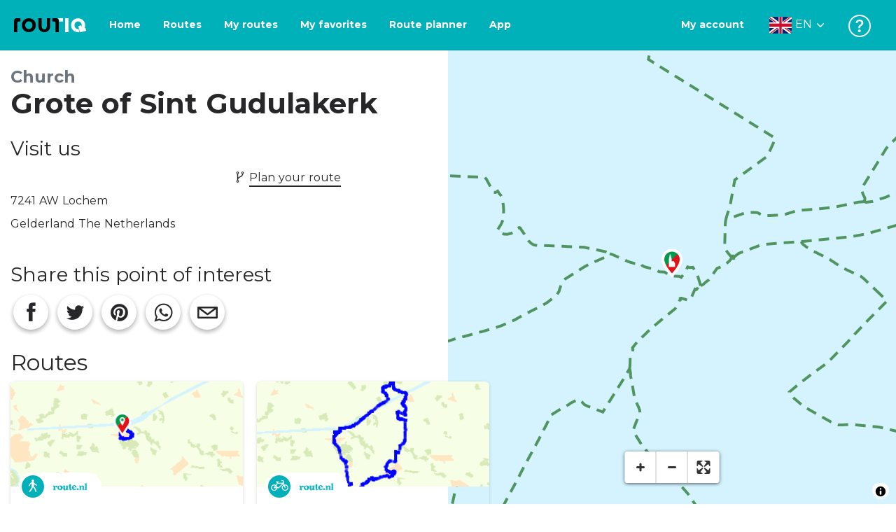

--- FILE ---
content_type: application/javascript
request_url: https://dist.routiq.routenl.systems/cf41f9c.js
body_size: 12838
content:
(window.webpackJsonp=window.webpackJsonp||[]).push([[69],{1334:function(t,e,n){"use strict";n.d(e,"a",(function(){return d}));var r=n(498),o=n(932),c=n(46),d=Object(c.a)({components:{BTooltip:r.a},plugins:{VBTooltipPlugin:o.a}})},1346:function(t,e,n){"use strict";n.d(e,"a",(function(){return bt}));var r=n(56),o=n(57),c=n(3),d=n(83),l=(n(21),n(45),n(17),n(25),n(26),n(23),n(13),n(19),n(6)),h=n(9),f=n(127),m=n(22),O=n(96),v=n(4),j=n(14),T=n(5),object=n(10),y=n(46),$=n(60),w=n(141),P=n(152),B=(n(146),n(279)),E=n(8),C=n(2),D=n(20),S=n(180),_=n(40),k=n(88),x=n(24),I=n(1),H=n(170),A=n(72),F=n(39),L=n(103),R=n(31),M=n(274),N=n(273),G=n(91),V=n(214),U=(n(47),Object(E.c)({mixins:[R.a],data:function(){return{name:"b-toaster"}},methods:{onAfterEnter:function(t){var e=this;Object(v.B)((function(){Object(v.y)(t,"".concat(e.name,"-enter-to"))}))}},render:function(t){return t("transition-group",{props:{tag:"div",name:this.name},on:{afterEnter:this.onAfterEnter}},this.normalizeSlot())}})),z=Object(I.c)({ariaAtomic:Object(I.b)(C.s),ariaLive:Object(I.b)(C.s),name:Object(I.b)(C.s,void 0,!0),role:Object(I.b)(C.s)},l.rb),J=Object(E.c)({name:l.rb,mixins:[L.a],props:z,data:function(){return{doRender:!1,dead:!1,staticName:this.name}},beforeMount:function(){var t=this.name;this.staticName=t,B.Wormhole.hasTarget(t)?(Object($.a)('A "<portal-target>" with name "'.concat(t,'" already exists in the document.'),l.rb),this.dead=!0):this.doRender=!0},beforeDestroy:function(){this.doRender&&this.emitOnRoot(Object(j.e)(l.rb,h.g),this.name)},destroyed:function(){var t=this.$el;t&&t.parentNode&&t.parentNode.removeChild(t)},render:function(t){var e=t("div",{class:["d-none",{"b-dead-toaster":this.dead}]});if(this.doRender){var n=t(B.PortalTarget,{staticClass:"b-toaster-slot",props:{name:this.staticName,multiple:!0,tag:"div",slim:!1,transition:U}});e=t("div",{staticClass:"b-toaster",class:[this.staticName],attrs:{id:this.staticName,role:this.role||null,"aria-live":this.ariaLive,"aria-atomic":this.ariaAtomic}},[n])}return e}});function W(t,e){var n=Object.keys(t);if(Object.getOwnPropertySymbols){var r=Object.getOwnPropertySymbols(t);e&&(r=r.filter((function(e){return Object.getOwnPropertyDescriptor(t,e).enumerable}))),n.push.apply(n,r)}return n}function K(t){for(var e=1;e<arguments.length;e++){var n=null!=arguments[e]?arguments[e]:{};e%2?W(Object(n),!0).forEach((function(e){Object(c.a)(t,e,n[e])})):Object.getOwnPropertyDescriptors?Object.defineProperties(t,Object.getOwnPropertyDescriptors(n)):W(Object(n)).forEach((function(e){Object.defineProperty(t,e,Object.getOwnPropertyDescriptor(n,e))}))}return t}var Z=Object(k.a)("visible",{type:C.g,defaultValue:!1,event:h.c}),Q=Z.mixin,X=Z.props,Y=Z.prop,tt=Z.event,et=Object(object.k)(G.b,["href","to"]),nt=Object(I.c)(Object(object.m)(K(K(K(K({},F.b),X),et),{},{appendToast:Object(I.b)(C.g,!1),autoHideDelay:Object(I.b)(C.n,5e3),bodyClass:Object(I.b)(C.e),headerClass:Object(I.b)(C.e),headerTag:Object(I.b)(C.s,"header"),isStatus:Object(I.b)(C.g,!1),noAutoHide:Object(I.b)(C.g,!1),noCloseButton:Object(I.b)(C.g,!1),noFade:Object(I.b)(C.g,!1),noHoverPause:Object(I.b)(C.g,!1),solid:Object(I.b)(C.g,!1),static:Object(I.b)(C.g,!1),title:Object(I.b)(C.s),toastClass:Object(I.b)(C.e),toaster:Object(I.b)(C.s,"b-toaster-top-right"),variant:Object(I.b)(C.s)})),l.qb),it=Object(E.c)({name:l.qb,mixins:[A.a,F.a,Q,L.a,R.a,M.a],inheritAttrs:!1,props:nt,data:function(){return{isMounted:!1,doRender:!1,localShow:!1,isTransitioning:!1,isHiding:!1,order:0,dismissStarted:0,resumeDismiss:0}},computed:{toastClasses:function(){var t=this.appendToast,e=this.variant;return Object(c.a)({"b-toast-solid":this.solid,"b-toast-append":t,"b-toast-prepend":!t},"b-toast-".concat(e),e)},slotScope:function(){return{hide:this.hide}},computedDuration:function(){return Object(_.d)(Object(x.c)(this.autoHideDelay,0),1e3)},computedToaster:function(){return String(this.toaster)},transitionHandlers:function(){return{beforeEnter:this.onBeforeEnter,afterEnter:this.onAfterEnter,beforeLeave:this.onBeforeLeave,afterLeave:this.onAfterLeave}},computedAttrs:function(){return K(K({},this.bvAttrs),{},{id:this.safeId(),tabindex:"0"})}},watch:Object(c.a)(Object(c.a)(Object(c.a)(Object(c.a)({},Y,(function(t){this[t?"show":"hide"]()})),"localShow",(function(t){t!==this[Y]&&this.$emit(tt,t)})),"toaster",(function(){this.$nextTick(this.ensureToaster)})),"static",(function(t){t&&this.localShow&&this.ensureToaster()})),created:function(){this.$_dismissTimer=null},mounted:function(){var t=this;this.isMounted=!0,this.$nextTick((function(){t[Y]&&Object(v.B)((function(){t.show()}))})),this.listenOnRoot(Object(j.d)(l.qb,h.J),(function(e){e===t.safeId()&&t.show()})),this.listenOnRoot(Object(j.d)(l.qb,h.s),(function(e){e&&e!==t.safeId()||t.hide()})),this.listenOnRoot(Object(j.e)(l.rb,h.g),(function(e){e===t.computedToaster&&t.hide()}))},beforeDestroy:function(){this.clearDismissTimer()},methods:{show:function(){var t=this;if(!this.localShow){this.ensureToaster();var e=this.buildEvent(h.J);this.emitEvent(e),this.dismissStarted=this.resumeDismiss=0,this.order=Date.now()*(this.appendToast?1:-1),this.isHiding=!1,this.doRender=!0,this.$nextTick((function(){Object(v.B)((function(){t.localShow=!0}))}))}},hide:function(){var t=this;if(this.localShow){var e=this.buildEvent(h.s);this.emitEvent(e),this.setHoverHandler(!1),this.dismissStarted=this.resumeDismiss=0,this.clearDismissTimer(),this.isHiding=!0,Object(v.B)((function(){t.localShow=!1}))}},buildEvent:function(t){var e=arguments.length>1&&void 0!==arguments[1]?arguments[1]:{};return new S.a(t,K(K({cancelable:!1,target:this.$el||null,relatedTarget:null},e),{},{vueTarget:this,componentId:this.safeId()}))},emitEvent:function(t){var e=t.type;this.emitOnRoot(Object(j.e)(l.qb,e),t),this.$emit(e,t)},ensureToaster:function(){if(!this.static){var t=this.computedToaster;if(!B.Wormhole.hasTarget(t)){var div=document.createElement("div");document.body.appendChild(div),Object(w.a)(this.bvEventRoot,J,{propsData:{name:t}}).$mount(div)}}},startDismissTimer:function(){this.clearDismissTimer(),this.noAutoHide||(this.$_dismissTimer=setTimeout(this.hide,this.resumeDismiss||this.computedDuration),this.dismissStarted=Date.now(),this.resumeDismiss=0)},clearDismissTimer:function(){clearTimeout(this.$_dismissTimer),this.$_dismissTimer=null},setHoverHandler:function(t){var e=this.$refs["b-toast"];Object(j.c)(t,e,"mouseenter",this.onPause,h.R),Object(j.c)(t,e,"mouseleave",this.onUnPause,h.R)},onPause:function(){if(!this.noAutoHide&&!this.noHoverPause&&this.$_dismissTimer&&!this.resumeDismiss){var t=Date.now()-this.dismissStarted;t>0&&(this.clearDismissTimer(),this.resumeDismiss=Object(_.d)(this.computedDuration-t,1e3))}},onUnPause:function(){this.noAutoHide||this.noHoverPause||!this.resumeDismiss?this.resumeDismiss=this.dismissStarted=0:this.startDismissTimer()},onLinkClick:function(){var t=this;this.$nextTick((function(){Object(v.B)((function(){t.hide()}))}))},onBeforeEnter:function(){this.isTransitioning=!0},onAfterEnter:function(){this.isTransitioning=!1;var t=this.buildEvent(h.K);this.emitEvent(t),this.startDismissTimer(),this.setHoverHandler(!0)},onBeforeLeave:function(){this.isTransitioning=!0},onAfterLeave:function(){this.isTransitioning=!1,this.order=0,this.resumeDismiss=this.dismissStarted=0;var t=this.buildEvent(h.r);this.emitEvent(t),this.doRender=!1},makeToast:function(t){var e=this,title=this.title,n=this.slotScope,link=Object(H.d)(this),r=[],o=this.normalizeSlot(D.L,n);o?r.push(o):title&&r.push(t("strong",{staticClass:"mr-2"},title)),this.noCloseButton||r.push(t(N.a,{staticClass:"ml-auto mb-1",on:{click:function(){e.hide()}}}));var c=t();r.length>0&&(c=t(this.headerTag,{staticClass:"toast-header",class:this.headerClass},r));var d=t(link?G.a:"div",{staticClass:"toast-body",class:this.bodyClass,props:link?Object(I.d)(et,this):{},on:link?{click:this.onLinkClick}:{}},this.normalizeSlot(D.e,n));return t("div",{staticClass:"toast",class:this.toastClass,attrs:this.computedAttrs,key:"toast-".concat(this[E.a]),ref:"toast"},[c,d])}},render:function(t){if(!this.doRender||!this.isMounted)return t();var e=this.order,n=this.static,r=this.isHiding,o=this.isStatus,c="b-toast-".concat(this[E.a]),d=t("div",{staticClass:"b-toast",class:this.toastClasses,attrs:K(K({},n?{}:this.scopedStyleAttrs),{},{id:this.safeId("_toast_outer"),role:r?null:o?"status":"alert","aria-live":r?null:o?"polite":"assertive","aria-atomic":r?null:"true"}),key:c,ref:"b-toast"},[t(V.a,{props:{noFade:this.noFade},on:this.transitionHandlers},[this.localShow?this.makeToast(t):t()])]);return t(B.Portal,{props:{name:c,to:this.computedToaster,order:e,slim:!0,disabled:n}},[d])}});function ot(t,e){var n=Object.keys(t);if(Object.getOwnPropertySymbols){var r=Object.getOwnPropertySymbols(t);e&&(r=r.filter((function(e){return Object.getOwnPropertyDescriptor(t,e).enumerable}))),n.push.apply(n,r)}return n}function st(t){for(var e=1;e<arguments.length;e++){var n=null!=arguments[e]?arguments[e]:{};e%2?ot(Object(n),!0).forEach((function(e){Object(c.a)(t,e,n[e])})):Object.getOwnPropertyDescriptors?Object.defineProperties(t,Object.getOwnPropertyDescriptors(n)):ot(Object(n)).forEach((function(e){Object.defineProperty(t,e,Object.getOwnPropertyDescriptor(n,e))}))}return t}var ct="$bvToast",at="_bv__toast",ut=["id"].concat(Object(d.a)(Object(object.h)(Object(object.j)(nt,["static","visible"])))),lt={toastContent:"default",title:"toast-title"},ht=function(t){return ut.reduce((function(e,n){return Object(T.o)(t[n])||(e[n]=t[n]),e}),{})},ft=Object(y.a)({plugins:{plugin:function(t){var e=t.extend({name:l.sb,extends:it,mixins:[f.a],destroyed:function(){var t=this.$el;t&&t.parentNode&&t.parentNode.removeChild(t)},mounted:function(){var t=this,e=function(){t.localShow=!1,t.doRender=!1,t.$nextTick((function(){t.$nextTick((function(){Object(v.B)((function(){t.$destroy()}))}))}))};this.bvParent.$once(h.U,e),this.$once(h.r,e),this.listenOnRoot(Object(j.e)(l.rb,h.g),(function(n){n===t.toaster&&e()}))}}),n=function(){return Object(o.a)((function t(e){Object(r.a)(this,t),Object(object.a)(this,{_vm:e,_root:Object(P.a)(e)}),Object(object.d)(this,{_vm:Object(object.l)(),_root:Object(object.l)()})}),[{key:"toast",value:function(content){var t=arguments.length>1&&void 0!==arguments[1]?arguments[1]:{};content&&!Object($.d)(ct)&&function(t,n){if(!Object($.d)(ct)){var r=Object(w.a)(n,e,{propsData:st(st(st({},ht(Object(O.c)(l.qb))),Object(object.j)(t,Object(object.h)(lt))),{},{static:!1,visible:!0})});Object(object.h)(lt).forEach((function(e){var o=t[e];Object(T.o)(o)||("title"===e&&Object(T.n)(o)&&(o=[n.$createElement("strong",{class:"mr-2"},o)]),r.$slots[lt[e]]=Object(m.b)(o))}));var div=document.createElement("div");document.body.appendChild(div),r.$mount(div)}}(st(st({},ht(t)),{},{toastContent:content}),this._vm)}},{key:"show",value:function(t){t&&this._root.$emit(Object(j.d)(l.qb,h.J),t)}},{key:"hide",value:function(){var t=arguments.length>0&&void 0!==arguments[0]?arguments[0]:null;this._root.$emit(Object(j.d)(l.qb,h.s),t)}}])}();t.mixin({beforeCreate:function(){this[at]=new n(this)}}),Object(object.g)(t.prototype,ct)||Object(object.e)(t.prototype,ct,{get:function(){return this&&this[at]||Object($.a)('"'.concat(ct,'" must be accessed from a Vue instance "this" context.'),l.qb),this[at]}})}}}),bt=Object(y.a)({components:{BToast:it,BToaster:J},plugins:{BVToastPlugin:ft}})},144:function(t,e,n){"use strict";n.d(e,"b",(function(){return r})),n.d(e,"c",(function(){return o})),n.d(e,"a",(function(){return c}));var r="BvConfig",o="$bvConfig",c=["xs","sm","md","lg","xl"]},2:function(t,e,n){"use strict";n.d(e,"a",(function(){return r})),n.d(e,"b",(function(){return o})),n.d(e,"g",(function(){return c})),n.d(e,"j",(function(){return d})),n.d(e,"l",(function(){return l})),n.d(e,"o",(function(){return h})),n.d(e,"r",(function(){return f})),n.d(e,"s",(function(){return m})),n.d(e,"c",(function(){return O})),n.d(e,"d",(function(){return v})),n.d(e,"e",(function(){return j})),n.d(e,"f",(function(){return T})),n.d(e,"h",(function(){return y})),n.d(e,"i",(function(){return $})),n.d(e,"k",(function(){return w})),n.d(e,"n",(function(){return P})),n.d(e,"m",(function(){return B})),n.d(e,"p",(function(){return E})),n.d(e,"q",(function(){return C}));n(222),n(204),n(42),n(67);var r=void 0,o=Array,c=Boolean,d=(Date,Function),l=Number,h=Object,f=RegExp,m=String,O=[o,d],v=[o,h],j=[o,h,m],T=[o,m],y=[c,l,m],$=[c,m],w=[d,m],P=[l,m],B=[l,h,m],E=[h,d],C=[h,m]},20:function(t,e,n){"use strict";n.d(e,"a",(function(){return r})),n.d(e,"b",(function(){return o})),n.d(e,"c",(function(){return c})),n.d(e,"d",(function(){return d})),n.d(e,"e",(function(){return l})),n.d(e,"f",(function(){return h})),n.d(e,"g",(function(){return f})),n.d(e,"h",(function(){return m})),n.d(e,"i",(function(){return O})),n.d(e,"j",(function(){return v})),n.d(e,"k",(function(){return j})),n.d(e,"l",(function(){return T})),n.d(e,"m",(function(){return y})),n.d(e,"n",(function(){return $})),n.d(e,"o",(function(){return w})),n.d(e,"p",(function(){return P})),n.d(e,"q",(function(){return B})),n.d(e,"r",(function(){return E})),n.d(e,"s",(function(){return C})),n.d(e,"t",(function(){return D})),n.d(e,"u",(function(){return S})),n.d(e,"v",(function(){return _})),n.d(e,"w",(function(){return k})),n.d(e,"x",(function(){return x})),n.d(e,"y",(function(){return I})),n.d(e,"z",(function(){return H})),n.d(e,"A",(function(){return A})),n.d(e,"B",(function(){return F})),n.d(e,"C",(function(){return L})),n.d(e,"D",(function(){return R})),n.d(e,"E",(function(){return M})),n.d(e,"F",(function(){return N})),n.d(e,"G",(function(){return G})),n.d(e,"H",(function(){return V})),n.d(e,"I",(function(){return U})),n.d(e,"J",(function(){return z})),n.d(e,"K",(function(){return J})),n.d(e,"L",(function(){return W})),n.d(e,"M",(function(){return K})),n.d(e,"N",(function(){return Z}));var r="append",o="bottom-row",c="button-content",d="custom-foot",l="default",h="description",f="dismiss",m="drop-placeholder",O="ellipsis-text",v="empty",j="emptyfiltered",T="file-name",y="first",$="first-text",w="header",P="img",B="invalid-feedback",E="label",C="last-text",D="modal-backdrop",S="modal-cancel",_="modal-footer",k="modal-header",x="modal-header-close",I="modal-ok",H="modal-title",A="next-text",F="page",L="placeholder",R="prepend",M="prev-text",N="row-details",G="table-busy",V="table-caption",U="table-colgroup",z="text",J="thead-top",W="toast-title",K="top-row",Z="valid-feedback"},214:function(t,e,n){"use strict";n.d(e,"a",(function(){return y}));n(21),n(17),n(25),n(26),n(23),n(13),n(19);var r=n(3),o=n(8),c=n(85),d=n(6),l=n(2),h=n(5),f=n(1);function m(t,e){var n=Object.keys(t);if(Object.getOwnPropertySymbols){var r=Object.getOwnPropertySymbols(t);e&&(r=r.filter((function(e){return Object.getOwnPropertyDescriptor(t,e).enumerable}))),n.push.apply(n,r)}return n}function O(t){for(var e=1;e<arguments.length;e++){var n=null!=arguments[e]?arguments[e]:{};e%2?m(Object(n),!0).forEach((function(e){Object(r.a)(t,e,n[e])})):Object.getOwnPropertyDescriptors?Object.defineProperties(t,Object.getOwnPropertyDescriptors(n)):m(Object(n)).forEach((function(e){Object.defineProperty(t,e,Object.getOwnPropertyDescriptor(n,e))}))}return t}var v={name:"",enterClass:"",enterActiveClass:"",enterToClass:"show",leaveClass:"show",leaveActiveClass:"",leaveToClass:""},j=O(O({},v),{},{enterActiveClass:"fade",leaveActiveClass:"fade"}),T={appear:Object(f.b)(l.g,!1),mode:Object(f.b)(l.s),noFade:Object(f.b)(l.g,!1),transProps:Object(f.b)(l.o)},y=Object(o.c)({name:d.xb,functional:!0,props:T,render:function(t,e){var n=e.children,data=e.data,r=e.props,o=r.transProps;Object(h.k)(o)||(o=r.noFade?v:j,r.appear&&(o=O(O({},o),{},{appear:!0,appearClass:o.enterClass,appearActiveClass:o.enterActiveClass,appearToClass:o.enterToClass}))),o=O(O({mode:r.mode},o),{},{css:!0});var d=O({},data);return delete d.props,t("transition",Object(c.a)(d,{props:o}),n)}})},244:function(t,e,n){"use strict";n.d(e,"f",(function(){return r})),n.d(e,"e",(function(){return o})),n.d(e,"b",(function(){return c})),n.d(e,"a",(function(){return d})),n.d(e,"d",(function(){return l})),n.d(e,"c",(function(){return h}));var r="top-start",o="top-end",c="bottom-start",d="bottom-end",l="right-start",h="left-start"},28:function(t,e,n){"use strict";n.d(e,"h",(function(){return r})),n.d(e,"f",(function(){return d})),n.d(e,"c",(function(){return l})),n.d(e,"i",(function(){return h})),n.d(e,"k",(function(){return f})),n.d(e,"a",(function(){return m})),n.d(e,"j",(function(){return j})),n.d(e,"d",(function(){return T})),n.d(e,"g",(function(){return y})),n.d(e,"e",(function(){return $})),n.d(e,"b",(function(){return w}));n(13),n(42);var r="undefined"!=typeof window,o="undefined"!=typeof document,c="undefined"!=typeof navigator,d="undefined"!=typeof Promise,l="undefined"!=typeof MutationObserver||"undefined"!=typeof WebKitMutationObserver||"undefined"!=typeof MozMutationObserver,h=r&&o&&c,f=r?window:{},m=o?document:{},O=c?navigator:{},v=(O.userAgent||"").toLowerCase(),j=v.indexOf("jsdom")>0,T=(/msie|trident/.test(v),function(){var t=!1;if(h)try{var e={get passive(){t=!0}};f.addEventListener("test",e,e),f.removeEventListener("test",e,e)}catch(e){t=!1}return t}()),y=h&&("ontouchstart"in m.documentElement||O.maxTouchPoints>0),$=h&&Boolean(f.PointerEvent||f.MSPointerEvent),w=h&&"IntersectionObserver"in f&&"IntersectionObserverEntry"in f&&"intersectionRatio"in f.IntersectionObserverEntry.prototype},397:function(t,e,n){"use strict";n.d(e,"a",(function(){return R}));n(21),n(25),n(26),n(23);var r=n(3),o=(n(45),n(17),n(75),n(223),n(13),n(42),n(82),n(191),n(153),n(19),n(146),n(8)),c=n(6),d=n(9),l=n(127),h=n(22),f=n(336),m=n(4),O=n(14),v=n(199),j=n(35),T=n(5),y=n(54),$=n(40),w=n(218),P=n(24),B=n(10),E=n(60),C=n(180),D=n(141),S=n(103),_=n(934);function k(t,e){var n=Object.keys(t);if(Object.getOwnPropertySymbols){var r=Object.getOwnPropertySymbols(t);e&&(r=r.filter((function(e){return Object.getOwnPropertyDescriptor(t,e).enumerable}))),n.push.apply(n,r)}return n}function x(t){for(var e=1;e<arguments.length;e++){var n=null!=arguments[e]?arguments[e]:{};e%2?k(Object(n),!0).forEach((function(e){Object(r.a)(t,e,n[e])})):Object.getOwnPropertyDescriptors?Object.defineProperties(t,Object.getOwnPropertyDescriptors(n)):k(Object(n)).forEach((function(e){Object.defineProperty(t,e,Object.getOwnPropertyDescriptor(n,e))}))}return t}var I=".modal-content",H=Object(O.e)(c.S,d.r),A=[I,".b-sidebar"].join(", "),F="data-original-title",L={title:"",content:"",variant:null,customClass:null,triggers:"",placement:"auto",fallbackPlacement:"flip",target:null,container:null,noFade:!1,boundary:"scrollParent",boundaryPadding:5,offset:0,delay:0,arrowPadding:6,interactive:!0,disabled:!1,id:null,html:!1},R=Object(o.c)({name:c.ub,mixins:[S.a,l.a],data:function(){return x(x({},L),{},{activeTrigger:{hover:!1,click:!1,focus:!1},localShow:!1})},computed:{templateType:function(){return"tooltip"},computedId:function(){return this.id||"__bv_".concat(this.templateType,"_").concat(this[o.a],"__")},computedDelay:function(){var t={show:0,hide:0};return Object(T.k)(this.delay)?(t.show=Object($.d)(Object(P.c)(this.delay.show,0),0),t.hide=Object($.d)(Object(P.c)(this.delay.hide,0),0)):(Object(T.h)(this.delay)||Object(T.n)(this.delay))&&(t.show=t.hide=Object($.d)(Object(P.c)(this.delay,0),0)),t},computedTriggers:function(){return Object(h.b)(this.triggers).filter(j.a).join(" ").trim().toLowerCase().split(/\s+/).sort()},isWithActiveTrigger:function(){for(var t in this.activeTrigger)if(this.activeTrigger[t])return!0;return!1},computedTemplateData:function(){return{title:this.title,content:this.content,variant:this.variant,customClass:this.customClass,noFade:this.noFade,interactive:this.interactive}}},watch:{computedTriggers:function(t,e){var n=this;Object(y.a)(t,e)||this.$nextTick((function(){n.unListen(),e.forEach((function(e){Object(h.a)(t,e)||n.activeTrigger[e]&&(n.activeTrigger[e]=!1)})),n.listen()}))},computedTemplateData:function(){this.handleTemplateUpdate()},title:function(t,e){t===e||t||this.hide()},disabled:function(t){t?this.disable():this.enable()}},created:function(){var t=this;this.$_tip=null,this.$_hoverTimeout=null,this.$_hoverState="",this.$_visibleInterval=null,this.$_enabled=!this.disabled,this.$_noop=w.a.bind(this),this.bvParent&&this.bvParent.$once(d.T,(function(){t.$nextTick((function(){Object(m.B)((function(){t.$destroy()}))}))})),this.$nextTick((function(){var e=t.getTarget();e&&Object(m.f)(document.body,e)?(t.scopeId=Object(v.a)(t.bvParent),t.listen()):Object(E.a)(Object(T.n)(t.target)?'Unable to find target element by ID "#'.concat(t.target,'" in document.'):"The provided target is no valid HTML element.",t.templateType)}))},updated:function(){this.$nextTick(this.handleTemplateUpdate)},deactivated:function(){this.forceHide()},beforeDestroy:function(){this.unListen(),this.setWhileOpenListeners(!1),this.clearHoverTimeout(),this.clearVisibilityInterval(),this.destroyTemplate(),this.$_noop=null},methods:{getTemplate:function(){return _.a},updateData:function(){var t=this,data=arguments.length>0&&void 0!==arguments[0]?arguments[0]:{},e=!1;Object(B.h)(L).forEach((function(n){Object(T.o)(data[n])||t[n]===data[n]||(t[n]=data[n],"title"===n&&(e=!0))})),e&&this.localShow&&this.fixTitle()},createTemplateAndShow:function(){var t=this.getContainer(),e=this.getTemplate(),n=this.$_tip=Object(D.a)(this,e,{propsData:{id:this.computedId,html:this.html,placement:this.placement,fallbackPlacement:this.fallbackPlacement,target:this.getPlacementTarget(),boundary:this.getBoundary(),offset:Object(P.c)(this.offset,0),arrowPadding:Object(P.c)(this.arrowPadding,0),boundaryPadding:Object(P.c)(this.boundaryPadding,0)}});this.handleTemplateUpdate(),n.$once(d.J,this.onTemplateShow),n.$once(d.K,this.onTemplateShown),n.$once(d.s,this.onTemplateHide),n.$once(d.r,this.onTemplateHidden),n.$once(d.U,this.destroyTemplate),n.$on(d.o,this.handleEvent),n.$on(d.p,this.handleEvent),n.$on(d.u,this.handleEvent),n.$on(d.v,this.handleEvent),n.$mount(t.appendChild(document.createElement("div")))},hideTemplate:function(){this.$_tip&&this.$_tip.hide(),this.clearActiveTriggers(),this.$_hoverState=""},destroyTemplate:function(){this.setWhileOpenListeners(!1),this.clearHoverTimeout(),this.$_hoverState="",this.clearActiveTriggers(),this.localPlacementTarget=null;try{this.$_tip.$destroy()}catch(t){}this.$_tip=null,this.removeAriaDescribedby(),this.restoreTitle(),this.localShow=!1},getTemplateElement:function(){return this.$_tip?this.$_tip.$el:null},handleTemplateUpdate:function(){var t=this,e=this.$_tip;if(e){["title","content","variant","customClass","noFade","interactive"].forEach((function(n){e[n]!==t[n]&&(e[n]=t[n])}))}},show:function(){var t=this.getTarget();if(t&&Object(m.f)(document.body,t)&&Object(m.u)(t)&&!this.dropdownOpen()&&(!Object(T.p)(this.title)&&""!==this.title||!Object(T.p)(this.content)&&""!==this.content)&&!this.$_tip&&!this.localShow){this.localShow=!0;var e=this.buildEvent(d.J,{cancelable:!0});this.emitEvent(e),e.defaultPrevented?this.destroyTemplate():(this.fixTitle(),this.addAriaDescribedby(),this.createTemplateAndShow())}},hide:function(){var t=arguments.length>0&&void 0!==arguments[0]&&arguments[0];if(this.getTemplateElement()&&this.localShow){var e=this.buildEvent(d.s,{cancelable:!t});this.emitEvent(e),e.defaultPrevented||this.hideTemplate()}else this.restoreTitle()},forceHide:function(){this.getTemplateElement()&&this.localShow&&(this.setWhileOpenListeners(!1),this.clearHoverTimeout(),this.$_hoverState="",this.clearActiveTriggers(),this.$_tip&&(this.$_tip.noFade=!0),this.hide(!0))},enable:function(){this.$_enabled=!0,this.emitEvent(this.buildEvent(d.m))},disable:function(){this.$_enabled=!1,this.emitEvent(this.buildEvent(d.i))},onTemplateShow:function(){this.setWhileOpenListeners(!0)},onTemplateShown:function(){var t=this.$_hoverState;this.$_hoverState="","out"===t&&this.leave(null),this.emitEvent(this.buildEvent(d.K))},onTemplateHide:function(){this.setWhileOpenListeners(!1)},onTemplateHidden:function(){this.destroyTemplate(),this.emitEvent(this.buildEvent(d.r))},getTarget:function(){var t=this.target;return Object(T.n)(t)?t=Object(m.j)(t.replace(/^#/,"")):Object(T.f)(t)?t=t():t&&(t=t.$el||t),Object(m.s)(t)?t:null},getPlacementTarget:function(){return this.getTarget()},getTargetId:function(){var t=this.getTarget();return t&&t.id?t.id:null},getContainer:function(){var t=!!this.container&&(this.container.$el||this.container),body=document.body,e=this.getTarget();return!1===t?Object(m.e)(A,e)||body:Object(T.n)(t)&&Object(m.j)(t.replace(/^#/,""))||body},getBoundary:function(){return this.boundary?this.boundary.$el||this.boundary:"scrollParent"},isInModal:function(){var t=this.getTarget();return t&&Object(m.e)(I,t)},isDropdown:function(){var t=this.getTarget();return t&&Object(m.p)(t,"dropdown")},dropdownOpen:function(){var t=this.getTarget();return this.isDropdown()&&t&&Object(m.C)(".dropdown-menu.show",t)},clearHoverTimeout:function(){clearTimeout(this.$_hoverTimeout),this.$_hoverTimeout=null},clearVisibilityInterval:function(){clearInterval(this.$_visibleInterval),this.$_visibleInterval=null},clearActiveTriggers:function(){for(var t in this.activeTrigger)this.activeTrigger[t]=!1},addAriaDescribedby:function(){var t=this.getTarget(),desc=Object(m.h)(t,"aria-describedby")||"";desc=desc.split(/\s+/).concat(this.computedId).join(" ").trim(),Object(m.E)(t,"aria-describedby",desc)},removeAriaDescribedby:function(){var t=this,e=this.getTarget(),desc=Object(m.h)(e,"aria-describedby")||"";(desc=desc.split(/\s+/).filter((function(e){return e!==t.computedId})).join(" ").trim())?Object(m.E)(e,"aria-describedby",desc):Object(m.x)(e,"aria-describedby")},fixTitle:function(){var t=this.getTarget();if(Object(m.o)(t,"title")){var title=Object(m.h)(t,"title");Object(m.E)(t,"title",""),title&&Object(m.E)(t,F,title)}},restoreTitle:function(){var t=this.getTarget();if(Object(m.o)(t,F)){var title=Object(m.h)(t,F);Object(m.x)(t,F),title&&Object(m.E)(t,"title",title)}},buildEvent:function(t){var e=arguments.length>1&&void 0!==arguments[1]?arguments[1]:{};return new C.a(t,x({cancelable:!1,target:this.getTarget(),relatedTarget:this.getTemplateElement()||null,componentId:this.computedId,vueTarget:this},e))},emitEvent:function(t){var e=t.type;this.emitOnRoot(Object(O.e)(this.templateType,e),t),this.$emit(e,t)},listen:function(){var t=this,e=this.getTarget();e&&(this.setRootListener(!0),this.computedTriggers.forEach((function(n){"click"===n?Object(O.b)(e,"click",t.handleEvent,d.R):"focus"===n?(Object(O.b)(e,"focusin",t.handleEvent,d.R),Object(O.b)(e,"focusout",t.handleEvent,d.R)):"blur"===n?Object(O.b)(e,"focusout",t.handleEvent,d.R):"hover"===n&&(Object(O.b)(e,"mouseenter",t.handleEvent,d.R),Object(O.b)(e,"mouseleave",t.handleEvent,d.R))}),this))},unListen:function(){var t=this,e=this.getTarget();this.setRootListener(!1),["click","focusin","focusout","mouseenter","mouseleave"].forEach((function(n){e&&Object(O.a)(e,n,t.handleEvent,d.R)}),this)},setRootListener:function(t){var e=t?"listenOnRoot":"listenOffRoot",n=this.templateType;this[e](Object(O.d)(n,d.s),this.doHide),this[e](Object(O.d)(n,d.J),this.doShow),this[e](Object(O.d)(n,d.h),this.doDisable),this[e](Object(O.d)(n,d.l),this.doEnable)},setWhileOpenListeners:function(t){this.setModalListener(t),this.setDropdownListener(t),this.visibleCheck(t),this.setOnTouchStartListener(t)},visibleCheck:function(t){var e=this;this.clearVisibilityInterval();var n=this.getTarget();t&&(this.$_visibleInterval=setInterval((function(){!e.getTemplateElement()||!e.localShow||n.parentNode&&Object(m.u)(n)||e.forceHide()}),100))},setModalListener:function(t){this.isInModal()&&this[t?"listenOnRoot":"listenOffRoot"](H,this.forceHide)},setOnTouchStartListener:function(t){var e=this;"ontouchstart"in document.documentElement&&Object(h.f)(document.body.children).forEach((function(n){Object(O.c)(t,n,"mouseover",e.$_noop)}))},setDropdownListener:function(t){var e=this.getTarget();if(e&&this.bvEventRoot&&this.isDropdown){var n=Object(f.a)(e);n&&n[t?"$on":"$off"](d.K,this.forceHide)}},handleEvent:function(t){var e=this.getTarget();if(e&&!Object(m.r)(e)&&this.$_enabled&&!this.dropdownOpen()){var n=t.type,r=this.computedTriggers;if("click"===n&&Object(h.a)(r,"click"))this.click(t);else if("mouseenter"===n&&Object(h.a)(r,"hover"))this.enter(t);else if("focusin"===n&&Object(h.a)(r,"focus"))this.enter(t);else if("focusout"===n&&(Object(h.a)(r,"focus")||Object(h.a)(r,"blur"))||"mouseleave"===n&&Object(h.a)(r,"hover")){var o=this.getTemplateElement(),c=t.target,d=t.relatedTarget;if(o&&Object(m.f)(o,c)&&Object(m.f)(e,d)||o&&Object(m.f)(e,c)&&Object(m.f)(o,d)||o&&Object(m.f)(o,c)&&Object(m.f)(o,d)||Object(m.f)(e,c)&&Object(m.f)(e,d))return;this.leave(t)}}},doHide:function(t){t&&this.getTargetId()!==t&&this.computedId!==t||this.forceHide()},doShow:function(t){t&&this.getTargetId()!==t&&this.computedId!==t||this.show()},doDisable:function(t){t&&this.getTargetId()!==t&&this.computedId!==t||this.disable()},doEnable:function(t){t&&this.getTargetId()!==t&&this.computedId!==t||this.enable()},click:function(t){this.$_enabled&&!this.dropdownOpen()&&(Object(m.d)(t.currentTarget),this.activeTrigger.click=!this.activeTrigger.click,this.isWithActiveTrigger?this.enter(null):this.leave(null))},toggle:function(){this.$_enabled&&!this.dropdownOpen()&&(this.localShow?this.leave(null):this.enter(null))},enter:function(){var t=this,e=arguments.length>0&&void 0!==arguments[0]?arguments[0]:null;e&&(this.activeTrigger["focusin"===e.type?"focus":"hover"]=!0),this.localShow||"in"===this.$_hoverState?this.$_hoverState="in":(this.clearHoverTimeout(),this.$_hoverState="in",this.computedDelay.show?(this.fixTitle(),this.$_hoverTimeout=setTimeout((function(){"in"===t.$_hoverState?t.show():t.localShow||t.restoreTitle()}),this.computedDelay.show)):this.show())},leave:function(){var t=this,e=arguments.length>0&&void 0!==arguments[0]?arguments[0]:null;e&&(this.activeTrigger["focusout"===e.type?"focus":"hover"]=!1,"focusout"===e.type&&Object(h.a)(this.computedTriggers,"blur")&&(this.activeTrigger.click=!1,this.activeTrigger.hover=!1)),this.isWithActiveTrigger||(this.clearHoverTimeout(),this.$_hoverState="out",this.computedDelay.hide?this.$_hoverTimeout=setTimeout((function(){"out"===t.$_hoverState&&t.hide()}),this.computedDelay.hide):this.hide())}}})},411:function(t,e,n){"use strict";n.d(e,"a",(function(){return r}));var r="show"},43:function(t,e,n){"use strict";n.d(e,"a",(function(){return r})),n.d(e,"b",(function(){return o})),n.d(e,"c",(function(){return c})),n.d(e,"d",(function(){return d})),n.d(e,"e",(function(){return l})),n.d(e,"f",(function(){return h})),n.d(e,"g",(function(){return f})),n.d(e,"h",(function(){return m})),n.d(e,"i",(function(){return O}));var r=40,o=35,c=13,d=27,l=36,h=37,f=39,m=32,O=38},49:function(t,e,n){"use strict";n.d(e,"a",(function(){return r})),n.d(e,"b",(function(){return o})),n.d(e,"d",(function(){return c})),n.d(e,"g",(function(){return d})),n.d(e,"h",(function(){return l})),n.d(e,"i",(function(){return h})),n.d(e,"j",(function(){return f})),n.d(e,"k",(function(){return m})),n.d(e,"l",(function(){return O})),n.d(e,"m",(function(){return v})),n.d(e,"n",(function(){return j})),n.d(e,"p",(function(){return T})),n.d(e,"q",(function(){return y})),n.d(e,"r",(function(){return $})),n.d(e,"s",(function(){return w})),n.d(e,"t",(function(){return P})),n.d(e,"u",(function(){return B})),n.d(e,"v",(function(){return E})),n.d(e,"w",(function(){return C})),n.d(e,"x",(function(){return D})),n.d(e,"e",(function(){return S})),n.d(e,"f",(function(){return _})),n.d(e,"o",(function(){return k})),n.d(e,"c",(function(){return x}));var r=/\[(\d+)]/g,o=/^(BV?)/,c=/^\d+$/,d=/^\..+/,l=/^#/,h=/^#[A-Za-z]+[\w\-:.]*$/,f=/(<([^>]+)>)/gi,m=/\B([A-Z])/g,O=/([a-z])([A-Z])/g,v=/^[0-9]*\.?[0-9]+$/,j=/\+/g,T=/[-/\\^$*+?.()|[\]{}]/g,y=/[\s\uFEFF\xA0]+/g,$=/\s+/,w=/\/\*$/,P=/(\s|^)(\w)/g,B=/^\s+/,E=/\s+$/,C=/_/g,D=/-(\w)/g,S=/%2C/g,_=/[!'()*]/g,k=/^(\?|#|&)/,x=/^col-/},498:function(t,e,n){"use strict";n.d(e,"a",(function(){return _}));n(21),n(17),n(25),n(26),n(23),n(13),n(19);var r,o=n(3),c=n(8),d=n(6),l=n(9),h=n(2),f=n(98),m=n(127),O=n(199),v=n(5),j=n(10),T=n(1),y=n(141),$=n(31),w=n(397);function P(t,e){var n=Object.keys(t);if(Object.getOwnPropertySymbols){var r=Object.getOwnPropertySymbols(t);e&&(r=r.filter((function(e){return Object.getOwnPropertyDescriptor(t,e).enumerable}))),n.push.apply(n,r)}return n}var B="disabled",E=l.V+B,C="show",D=l.V+C,S=Object(T.c)((r={boundary:Object(T.b)([f.c,h.o,h.s],"scrollParent"),boundaryPadding:Object(T.b)(h.n,50),container:Object(T.b)([f.c,h.o,h.s]),customClass:Object(T.b)(h.s),delay:Object(T.b)(h.m,50)},Object(o.a)(Object(o.a)(Object(o.a)(Object(o.a)(Object(o.a)(Object(o.a)(Object(o.a)(Object(o.a)(Object(o.a)(Object(o.a)(r,B,Object(T.b)(h.g,!1)),"fallbackPlacement",Object(T.b)(h.f,"flip")),"id",Object(T.b)(h.s)),"noFade",Object(T.b)(h.g,!1)),"noninteractive",Object(T.b)(h.g,!1)),"offset",Object(T.b)(h.n,0)),"placement",Object(T.b)(h.s,"top")),C,Object(T.b)(h.g,!1)),"target",Object(T.b)([f.c,f.d,h.j,h.o,h.s],void 0,!0)),"title",Object(T.b)(h.s)),Object(o.a)(Object(o.a)(r,"triggers",Object(T.b)(h.f,"hover focus")),"variant",Object(T.b)(h.s))),d.tb),_=Object(c.c)({name:d.tb,mixins:[$.a,m.a],inheritAttrs:!1,props:S,data:function(){return{localShow:this[C],localTitle:"",localContent:""}},computed:{templateData:function(){return function(t){for(var e=1;e<arguments.length;e++){var n=null!=arguments[e]?arguments[e]:{};e%2?P(Object(n),!0).forEach((function(e){Object(o.a)(t,e,n[e])})):Object.getOwnPropertyDescriptors?Object.defineProperties(t,Object.getOwnPropertyDescriptors(n)):P(Object(n)).forEach((function(e){Object.defineProperty(t,e,Object.getOwnPropertyDescriptor(n,e))}))}return t}({title:this.localTitle,content:this.localContent,interactive:!this.noninteractive},Object(j.k)(this.$props,["boundary","boundaryPadding","container","customClass","delay","fallbackPlacement","id","noFade","offset","placement","target","target","triggers","variant",B]))},templateTitleContent:function(){return{title:this.title,content:this.content}}},watch:Object(o.a)(Object(o.a)(Object(o.a)(Object(o.a)(Object(o.a)({},C,(function(t,e){t!==e&&t!==this.localShow&&this.$_toolpop&&(t?this.$_toolpop.show():this.$_toolpop.forceHide())})),B,(function(t){t?this.doDisable():this.doEnable()})),"localShow",(function(t){this.$emit(D,t)})),"templateData",(function(){var t=this;this.$nextTick((function(){t.$_toolpop&&t.$_toolpop.updateData(t.templateData)}))})),"templateTitleContent",(function(){this.$nextTick(this.updateContent)})),created:function(){this.$_toolpop=null},updated:function(){this.$nextTick(this.updateContent)},beforeDestroy:function(){this.$off(l.x,this.doOpen),this.$off(l.e,this.doClose),this.$off(l.h,this.doDisable),this.$off(l.l,this.doEnable),this.$_toolpop&&(this.$_toolpop.$destroy(),this.$_toolpop=null)},mounted:function(){var t=this;this.$nextTick((function(){var e=t.getComponent();t.updateContent();var n=Object(O.a)(t)||Object(O.a)(t.bvParent),r=t.$_toolpop=Object(y.a)(t,e,{_scopeId:n||void 0});r.updateData(t.templateData),r.$on(l.J,t.onShow),r.$on(l.K,t.onShown),r.$on(l.s,t.onHide),r.$on(l.r,t.onHidden),r.$on(l.i,t.onDisabled),r.$on(l.m,t.onEnabled),t[B]&&t.doDisable(),t.$on(l.x,t.doOpen),t.$on(l.e,t.doClose),t.$on(l.h,t.doDisable),t.$on(l.l,t.doEnable),t.localShow&&r.show()}))},methods:{getComponent:function(){return w.a},updateContent:function(){this.setTitle(this.normalizeSlot()||this.title)},setTitle:function(t){t=Object(v.p)(t)?"":t,this.localTitle!==t&&(this.localTitle=t)},setContent:function(t){t=Object(v.p)(t)?"":t,this.localContent!==t&&(this.localContent=t)},onShow:function(t){this.$emit(l.J,t),t&&(this.localShow=!t.defaultPrevented)},onShown:function(t){this.localShow=!0,this.$emit(l.K,t)},onHide:function(t){this.$emit(l.s,t)},onHidden:function(t){this.$emit(l.r,t),this.localShow=!1},onDisabled:function(t){t&&t.type===l.i&&(this.$emit(E,!0),this.$emit(l.i,t))},onEnabled:function(t){t&&t.type===l.m&&(this.$emit(E,!1),this.$emit(l.m,t))},doOpen:function(){!this.localShow&&this.$_toolpop&&this.$_toolpop.show()},doClose:function(){this.localShow&&this.$_toolpop&&this.$_toolpop.hide()},doDisable:function(){this.$_toolpop&&this.$_toolpop.disable()},doEnable:function(){this.$_toolpop&&this.$_toolpop.enable()}},render:function(t){return t()}})},6:function(t,e,n){"use strict";n.d(e,"a",(function(){return r})),n.d(e,"b",(function(){return o})),n.d(e,"c",(function(){return c})),n.d(e,"d",(function(){return d})),n.d(e,"e",(function(){return l})),n.d(e,"f",(function(){return h})),n.d(e,"g",(function(){return f})),n.d(e,"i",(function(){return m})),n.d(e,"j",(function(){return O})),n.d(e,"k",(function(){return v})),n.d(e,"l",(function(){return j})),n.d(e,"m",(function(){return T})),n.d(e,"n",(function(){return y})),n.d(e,"o",(function(){return $})),n.d(e,"p",(function(){return w})),n.d(e,"q",(function(){return P})),n.d(e,"r",(function(){return B})),n.d(e,"s",(function(){return E})),n.d(e,"t",(function(){return C})),n.d(e,"u",(function(){return D})),n.d(e,"v",(function(){return S})),n.d(e,"w",(function(){return _})),n.d(e,"x",(function(){return k})),n.d(e,"y",(function(){return x})),n.d(e,"z",(function(){return I})),n.d(e,"A",(function(){return H})),n.d(e,"B",(function(){return A})),n.d(e,"C",(function(){return F})),n.d(e,"D",(function(){return L})),n.d(e,"E",(function(){return R})),n.d(e,"F",(function(){return M})),n.d(e,"G",(function(){return N})),n.d(e,"H",(function(){return G})),n.d(e,"I",(function(){return V})),n.d(e,"J",(function(){return U})),n.d(e,"K",(function(){return z})),n.d(e,"L",(function(){return J})),n.d(e,"M",(function(){return W})),n.d(e,"N",(function(){return K})),n.d(e,"O",(function(){return Z})),n.d(e,"P",(function(){return Q})),n.d(e,"Q",(function(){return X})),n.d(e,"R",(function(){return Y})),n.d(e,"S",(function(){return tt})),n.d(e,"T",(function(){return et})),n.d(e,"U",(function(){return nt})),n.d(e,"V",(function(){return it})),n.d(e,"W",(function(){return ot})),n.d(e,"X",(function(){return st})),n.d(e,"Y",(function(){return ct})),n.d(e,"Z",(function(){return at})),n.d(e,"ab",(function(){return ut})),n.d(e,"bb",(function(){return lt})),n.d(e,"cb",(function(){return ht})),n.d(e,"db",(function(){return ft})),n.d(e,"fb",(function(){return bt})),n.d(e,"gb",(function(){return pt})),n.d(e,"hb",(function(){return mt})),n.d(e,"ib",(function(){return Ot})),n.d(e,"jb",(function(){return vt})),n.d(e,"kb",(function(){return jt})),n.d(e,"lb",(function(){return gt})),n.d(e,"mb",(function(){return Tt})),n.d(e,"nb",(function(){return yt})),n.d(e,"ob",(function(){return $t})),n.d(e,"pb",(function(){return wt})),n.d(e,"qb",(function(){return Pt})),n.d(e,"rb",(function(){return Bt})),n.d(e,"tb",(function(){return Et})),n.d(e,"wb",(function(){return Ct})),n.d(e,"h",(function(){return Dt})),n.d(e,"eb",(function(){return St})),n.d(e,"sb",(function(){return _t})),n.d(e,"ub",(function(){return kt})),n.d(e,"vb",(function(){return xt})),n.d(e,"xb",(function(){return It})),n.d(e,"yb",(function(){return Ht})),n.d(e,"zb",(function(){return At}));var r="BAlert",o="BButton",c="BButtonClose",d="BCarousel",l="BCarouselSlide",h="BCol",f="BCollapse",m="BContainer",O="BDropdown",v="BDropdownDivider",j="BDropdownForm",T="BDropdownGroup",y="BDropdownHeader",$="BDropdownItem",w="BDropdownItemButton",P="BDropdownText",B="BForm",E="BFormCheckbox",C="BFormCheckboxGroup",D="BFormFile",S="BFormGroup",_="BFormInput",k="BFormInvalidFeedback",x="BFormRadio",I="BFormRadioGroup",H="BFormRow",A="BFormSelect",F="BFormSelectOption",L="BFormSelectOptionGroup",R="BFormText",M="BFormTextarea",N="BFormValidFeedback",G="BIconBase",V="BImg",U="BImgLazy",z="BInputGroup",J="BInputGroupAddon",W="BInputGroupAppend",K="BInputGroupPrepend",Z="BInputGroupText",Q="BLink",X="BListGroup",Y="BListGroupItem",tt="BModal",et="BMsgBox",nt="BNav",it="BNavbar",ot="BNavbarBrand",st="BNavbarNav",ct="BNavbarToggle",at="BNavForm",ut="BNavItem",lt="BNavItemDropdown",ht="BNavText",ft="BPagination",bt="BProgress",pt="BProgressBar",mt="BRow",Ot="BSpinner",vt="BTable",jt="BTableCell",gt="BTableLite",Tt="BTbody",yt="BTfoot",$t="BTh",wt="BThead",Pt="BToast",Bt="BToaster",Et="BTooltip",Ct="BTr",Dt="BVCollapse",St="BVPopper",_t="BVToastPop",kt="BVTooltip",xt="BVTooltipTemplate",It="BVTransition",Ht="BVTransporter",At="BVTransporterTarget"},882:function(t,e,n){"use strict";n.d(e,"a",(function(){return E}));n(17),n(13);var r=n(8),o=n(11),c=n(6),d=n(28),l=n(2),h=n(98),f=n(22),m=n(4),O=n(35),v=n(5),j=n(31),T=n(1),y=n(141),$=Object(r.c)({abstract:!0,name:c.zb,props:{nodes:Object(T.b)(l.c)},data:function(t){return{updatedNodes:t.nodes}},destroyed:function(){Object(m.z)(this.$el)},render:function(t){var e=this.updatedNodes,n=Object(v.f)(e)?e({}):e;return(n=Object(f.b)(n).filter(O.a))&&n.length>0&&!n[0].text?n[0]:t()}}),w={container:Object(T.b)([h.c,l.s],"body"),disabled:Object(T.b)(l.g,!1),tag:Object(T.b)(l.s,"div")},P=Object(r.c)({name:c.yb,mixins:[j.a],props:w,watch:{disabled:{immediate:!0,handler:function(t){t?this.unmountTarget():this.$nextTick(this.mountTarget)}}},created:function(){this.$_defaultFn=null,this.$_target=null},beforeMount:function(){this.mountTarget()},updated:function(){this.updateTarget()},beforeDestroy:function(){this.unmountTarget(),this.$_defaultFn=null},methods:{getContainer:function(){if(d.i){var t=this.container;return Object(v.n)(t)?Object(m.C)(t):t}return null},mountTarget:function(){if(!this.$_target){var t=this.getContainer();if(t){var e=document.createElement("div");t.appendChild(e),this.$_target=Object(y.a)(this,$,{el:e,propsData:{nodes:Object(f.b)(this.normalizeSlot())}})}}},updateTarget:function(){if(d.i&&this.$_target){var t=this.$scopedSlots.default;this.disabled||(t&&this.$_defaultFn!==t?this.$_target.updatedNodes=t:t||(this.$_target.updatedNodes=this.$slots.default)),this.$_defaultFn=t}},unmountTarget:function(){this.$_target&&this.$_target.$destroy(),this.$_target=null}},render:function(t){if(this.disabled){var e=Object(f.b)(this.normalizeSlot()).filter(O.a);if(e.length>0&&!e[0].text)return e[0]}return t()}}),B=Object(r.c)({name:c.yb,mixins:[j.a],props:w,render:function(t){if(this.disabled){var e=Object(f.b)(this.normalizeSlot()).filter(O.a);if(e.length>0)return e[0]}return t(o.default.Teleport,{to:this.container},this.normalizeSlot())}}),E=r.d?B:P},9:function(t,e,n){"use strict";n.d(e,"a",(function(){return o})),n.d(e,"b",(function(){return c})),n.d(e,"c",(function(){return d})),n.d(e,"d",(function(){return l})),n.d(e,"e",(function(){return h})),n.d(e,"f",(function(){return f})),n.d(e,"g",(function(){return m})),n.d(e,"h",(function(){return O})),n.d(e,"i",(function(){return v})),n.d(e,"j",(function(){return j})),n.d(e,"k",(function(){return T})),n.d(e,"l",(function(){return y})),n.d(e,"m",(function(){return $})),n.d(e,"n",(function(){return w})),n.d(e,"o",(function(){return P})),n.d(e,"p",(function(){return B})),n.d(e,"q",(function(){return E})),n.d(e,"r",(function(){return C})),n.d(e,"s",(function(){return D})),n.d(e,"t",(function(){return S})),n.d(e,"u",(function(){return _})),n.d(e,"v",(function(){return k})),n.d(e,"w",(function(){return x})),n.d(e,"x",(function(){return I})),n.d(e,"y",(function(){return H})),n.d(e,"z",(function(){return A})),n.d(e,"A",(function(){return F})),n.d(e,"B",(function(){return L})),n.d(e,"C",(function(){return R})),n.d(e,"D",(function(){return M})),n.d(e,"E",(function(){return N})),n.d(e,"F",(function(){return G})),n.d(e,"G",(function(){return V})),n.d(e,"H",(function(){return U})),n.d(e,"I",(function(){return z})),n.d(e,"J",(function(){return J})),n.d(e,"K",(function(){return W})),n.d(e,"L",(function(){return K})),n.d(e,"M",(function(){return Z})),n.d(e,"N",(function(){return Q})),n.d(e,"O",(function(){return X})),n.d(e,"P",(function(){return Y})),n.d(e,"Q",(function(){return tt})),n.d(e,"T",(function(){return et})),n.d(e,"U",(function(){return nt})),n.d(e,"V",(function(){return it})),n.d(e,"W",(function(){return ot})),n.d(e,"X",(function(){return st})),n.d(e,"S",(function(){return ct})),n.d(e,"R",(function(){return at}));var r=n(8),o="blur",c="cancel",d="change",l="click",h="close",f="context-changed",m="destroyed",O="disable",v="disabled",j="dismissed",T="dismiss-count-down",y="enable",$="enabled",w="filtered",P="focusin",B="focusout",E="head-clicked",C="hidden",D="hide",S="input",_="mouseenter",k="mouseleave",x="ok",I="open",H="page-click",A="paused",F="refresh",L="refreshed",R="row-clicked",M="row-contextmenu",N="row-dblclicked",G="row-hovered",V="row-middle-clicked",U="row-selected",z="row-unhovered",J="show",W="shown",K="sliding-end",Z="sliding-start",Q="sort-changed",X="toggle",Y="unpaused",tt="update",et=r.d?"vnodeBeforeUnmount":"hook:beforeDestroy",nt=r.d?"vNodeUnmounted":"hook:destroyed",it="update:",ot="bv",st="::",ct={passive:!0},at={passive:!0,capture:!1}},934:function(t,e,n){"use strict";n.d(e,"a",(function(){return _}));n(21),n(17),n(25),n(26),n(23),n(13),n(19);var r=n(3),o=(n(45),n(8)),c=n(6),d=n(9),l=n(2),h=n(5),f=n(1),m=n(274),O=n(337),v=n(98),j=n(127),T=n(4),y=n(24),$=n(214),w={AUTO:"auto",TOP:"top",RIGHT:"right",BOTTOM:"bottom",LEFT:"left",TOPLEFT:"top",TOPRIGHT:"top",RIGHTTOP:"right",RIGHTBOTTOM:"right",BOTTOMLEFT:"bottom",BOTTOMRIGHT:"bottom",LEFTTOP:"left",LEFTBOTTOM:"left"},P={AUTO:0,TOPLEFT:-1,TOP:0,TOPRIGHT:1,RIGHTTOP:-1,RIGHT:0,RIGHTBOTTOM:1,BOTTOMLEFT:-1,BOTTOM:0,BOTTOMRIGHT:1,LEFTTOP:-1,LEFT:0,LEFTBOTTOM:1},B={arrowPadding:Object(f.b)(l.n,6),boundary:Object(f.b)([v.c,l.s],"scrollParent"),boundaryPadding:Object(f.b)(l.n,5),fallbackPlacement:Object(f.b)(l.f,"flip"),offset:Object(f.b)(l.n,0),placement:Object(f.b)(l.s,"top"),target:Object(f.b)([v.c,v.d])},E=Object(o.c)({name:c.eb,mixins:[j.a],props:B,data:function(){return{noFade:!1,localShow:!0,attachment:this.getAttachment(this.placement)}},computed:{templateType:function(){return"unknown"},popperConfig:function(){var t=this,e=this.placement;return{placement:this.getAttachment(e),modifiers:{offset:{offset:this.getOffset(e)},flip:{behavior:this.fallbackPlacement},arrow:{element:".arrow"},preventOverflow:{padding:this.boundaryPadding,boundariesElement:this.boundary}},onCreate:function(data){data.originalPlacement!==data.placement&&t.popperPlacementChange(data)},onUpdate:function(data){t.popperPlacementChange(data)}}}},created:function(){var t=this;this.$_popper=null,this.localShow=!0,this.$on(d.J,(function(e){t.popperCreate(e)}));var e=function(){t.$nextTick((function(){Object(T.B)((function(){t.$destroy()}))}))};this.bvParent.$once(d.U,e),this.$once(d.r,e)},beforeMount:function(){this.attachment=this.getAttachment(this.placement)},updated:function(){this.updatePopper()},beforeDestroy:function(){this.destroyPopper()},destroyed:function(){var t=this.$el;t&&t.parentNode&&t.parentNode.removeChild(t)},methods:{hide:function(){this.localShow=!1},getAttachment:function(t){return w[String(t).toUpperCase()]||"auto"},getOffset:function(t){if(!this.offset){var e=this.$refs.arrow||Object(T.C)(".arrow",this.$el),n=Object(y.b)(Object(T.k)(e).width,0)+Object(y.b)(this.arrowPadding,0);switch(P[String(t).toUpperCase()]||0){case 1:return"+50%p - ".concat(n,"px");case-1:return"-50%p + ".concat(n,"px");default:return 0}}return this.offset},popperCreate:function(t){this.destroyPopper(),this.$_popper=new O.a(this.target,t,this.popperConfig)},destroyPopper:function(){this.$_popper&&this.$_popper.destroy(),this.$_popper=null},updatePopper:function(){this.$_popper&&this.$_popper.scheduleUpdate()},popperPlacementChange:function(data){this.attachment=this.getAttachment(data.placement)},renderTemplate:function(t){return t("div")}},render:function(t){var e=this,n=this.noFade;return t($.a,{props:{appear:!0,noFade:n},on:{beforeEnter:function(t){return e.$emit(d.J,t)},afterEnter:function(t){return e.$emit(d.K,t)},beforeLeave:function(t){return e.$emit(d.s,t)},afterLeave:function(t){return e.$emit(d.r,t)}}},[this.localShow?this.renderTemplate(t):t()])}});function C(t,e){var n=Object.keys(t);if(Object.getOwnPropertySymbols){var r=Object.getOwnPropertySymbols(t);e&&(r=r.filter((function(e){return Object.getOwnPropertyDescriptor(t,e).enumerable}))),n.push.apply(n,r)}return n}function D(t){for(var e=1;e<arguments.length;e++){var n=null!=arguments[e]?arguments[e]:{};e%2?C(Object(n),!0).forEach((function(e){Object(r.a)(t,e,n[e])})):Object.getOwnPropertyDescriptors?Object.defineProperties(t,Object.getOwnPropertyDescriptors(n)):C(Object(n)).forEach((function(e){Object.defineProperty(t,e,Object.getOwnPropertyDescriptor(n,e))}))}return t}var S={html:Object(f.b)(l.g,!1),id:Object(f.b)(l.s)},_=Object(o.c)({name:c.vb,extends:E,mixins:[m.a],props:S,data:function(){return{title:"",content:"",variant:null,customClass:null,interactive:!0}},computed:{templateType:function(){return"tooltip"},templateClasses:function(){var t=this.variant,e=this.attachment,n=this.templateType;return[Object(r.a)(Object(r.a)({noninteractive:!this.interactive},"b-".concat(n,"-").concat(t),t),"bs-".concat(n,"-").concat(e),e),this.customClass]},templateAttributes:function(){var t=this.id;return D(D({},this.bvParent.bvParent.$attrs),{},{id:t,role:"tooltip",tabindex:"-1"},this.scopedStyleAttrs)},templateListeners:function(){var t=this;return{mouseenter:function(e){t.$emit(d.u,e)},mouseleave:function(e){t.$emit(d.v,e)},focusin:function(e){t.$emit(d.o,e)},focusout:function(e){t.$emit(d.p,e)}}}},methods:{renderTemplate:function(t){var title=this.title,e=Object(h.f)(title)?title({}):title,n=this.html&&!Object(h.f)(title)?{innerHTML:title}:{};return t("div",{staticClass:"tooltip b-tooltip",class:this.templateClasses,attrs:this.templateAttributes,on:this.templateListeners},[t("div",{staticClass:"arrow",ref:"arrow"}),t("div",{staticClass:"tooltip-inner",domProps:n},[e])])}}})},98:function(t,e,n){"use strict";n.d(e,"a",(function(){return v})),n.d(e,"c",(function(){return j})),n.d(e,"d",(function(){return T})),n.d(e,"b",(function(){return y}));n(208);var r=n(57),o=n(56),c=n(128),d=n(74),l=n(107),h=n(341),f=n(28);function m(t,e,n){return e=Object(d.a)(e),Object(c.a)(t,O()?Reflect.construct(e,n||[],Object(d.a)(t).constructor):e.apply(t,n))}function O(){try{var t=!Boolean.prototype.valueOf.call(Reflect.construct(Boolean,[],(function(){})))}catch(t){}return(O=function(){return!!t})()}var v=f.h?f.k.Element:function(t){function e(){return Object(o.a)(this,e),m(this,e,arguments)}return Object(l.a)(e,t),Object(r.a)(e)}(Object(h.a)(Object)),j=f.h?f.k.HTMLElement:function(t){function e(){return Object(o.a)(this,e),m(this,e,arguments)}return Object(l.a)(e,t),Object(r.a)(e)}(v),T=f.h?f.k.SVGElement:function(t){function e(){return Object(o.a)(this,e),m(this,e,arguments)}return Object(l.a)(e,t),Object(r.a)(e)}(v),y=f.h?f.k.File:function(t){function e(){return Object(o.a)(this,e),m(this,e,arguments)}return Object(l.a)(e,t),Object(r.a)(e)}(Object(h.a)(Object))}}]);

--- FILE ---
content_type: application/javascript
request_url: https://dist.routiq.routenl.systems/f236ecd.js
body_size: 11343
content:
(window.webpackJsonp=window.webpackJsonp||[]).push([[125],{1335:function(t,e,n){"use strict";n.d(e,"a",(function(){return l}));var r=n(499),o=n(500),c=n(46),l=Object(c.a)({components:{BListGroup:r.a,BListGroupItem:o.a}})},1344:function(t,e,n){"use strict";n.d(e,"a",(function(){return at}));var r=n(3),o=(n(623),n(8)),c=n(6),l=n(2),d=n(96),h=n(4),O=n(5),f=n(1),j=n(31),v=Object(f.c)({fixed:Object(f.b)(l.s),print:Object(f.b)(l.g,!1),sticky:Object(f.b)(l.g,!1),tag:Object(f.b)(l.s,"nav"),toggleable:Object(f.b)(l.i,!1),type:Object(f.b)(l.s,"light"),variant:Object(f.b)(l.s)},c.V),m=Object(o.c)({name:c.V,mixins:[j.a],provide:function(){var t=this;return{getBvNavbar:function(){return t}}},props:v,computed:{breakpointClass:function(){var t=this.toggleable,e=Object(d.a)()[0],n=null;return t&&Object(O.n)(t)&&t!==e?n="navbar-expand-".concat(t):!1===t&&(n="navbar-expand"),n}},render:function(t){var e=this.tag,n=this.type,o=this.variant,c=this.fixed;return t(e,{staticClass:"navbar",class:[Object(r.a)(Object(r.a)(Object(r.a)({"d-print":this.print,"sticky-top":this.sticky},"navbar-".concat(n),n),"bg-".concat(o),o),"fixed-".concat(c),c),this.breakpointClass],attrs:{role:Object(h.t)(e,"nav")?null:"navigation"}},[this.normalizeSlot()])}}),y=(n(626),n(366),n(85)),object=n(10),nav=n(329),w=Object(f.c)(Object(object.k)(nav.b,["tag","fill","justified","align","small"]),c.X),C=Object(o.c)({name:c.X,functional:!0,props:w,render:function(t,e){var n,o=e.props,data=e.data,c=e.children,l=o.align;return t(o.tag,Object(y.a)(data,{staticClass:"navbar-nav",class:Object(r.a)(Object(r.a)({"nav-fill":o.fill,"nav-justified":o.justified},(n=l,"justify-content-".concat(n="left"===n?"start":"right"===n?"end":n)),l),"small",o.small)}),c)}}),k=(n(21),n(17),n(25),n(26),n(23),n(13),n(19),n(91));function P(t,e){var n=Object.keys(t);if(Object.getOwnPropertySymbols){var r=Object.getOwnPropertySymbols(t);e&&(r=r.filter((function(e){return Object.getOwnPropertyDescriptor(t,e).enumerable}))),n.push.apply(n,r)}return n}function S(t){for(var e=1;e<arguments.length;e++){var n=null!=arguments[e]?arguments[e]:{};e%2?P(Object(n),!0).forEach((function(e){Object(r.a)(t,e,n[e])})):Object.getOwnPropertyDescriptors?Object.defineProperties(t,Object.getOwnPropertyDescriptors(n)):P(Object(n)).forEach((function(e){Object.defineProperty(t,e,Object.getOwnPropertyDescriptor(n,e))}))}return t}var B=Object(object.j)(k.b,["event","routerTag"]);B.href.default=void 0,B.to.default=void 0;var x=Object(f.c)(Object(object.m)(S(S({},B),{},{tag:Object(f.b)(l.s,"div")})),c.W),_=Object(o.c)({name:c.W,functional:!0,props:x,render:function(t,e){var n=e.props,data=e.data,r=e.children,o=n.to||n.href;return t(o?k.a:n.tag,Object(y.a)(data,{staticClass:"navbar-brand",props:o?Object(f.d)(B,n):{}}),r)}}),E=n(9),T=n(20),V=n(14),D=n(103),$=n(330),F="navbar-toggler",I=Object(V.e)(c.g,"state"),z=Object(V.e)(c.g,"sync-state"),M=Object(f.c)({disabled:Object(f.b)(l.g,!1),label:Object(f.b)(l.s,"Toggle navigation"),target:Object(f.b)(l.f,void 0,!0)},c.Y),R=Object(o.c)({name:c.Y,directives:{VBToggle:$.a},mixins:[D.a,j.a],props:M,data:function(){return{toggleState:!1}},created:function(){this.listenOnRoot(I,this.handleStateEvent),this.listenOnRoot(z,this.handleStateEvent)},methods:{onClick:function(t){this.disabled||this.$emit(E.d,t)},handleStateEvent:function(t,e){t===this.target&&(this.toggleState=e)}},render:function(t){var e=this.disabled;return t("button",{staticClass:F,class:{disabled:e},directives:[{name:"VBToggle",value:this.target}],attrs:{type:"button",disabled:e,"aria-label":this.label},on:{click:this.onClick}},[this.normalizeSlot(T.e,{expanded:this.toggleState})||t("span",{staticClass:"".concat(F,"-icon")})])}});function H(t,e){var n=Object.keys(t);if(Object.getOwnPropertySymbols){var r=Object.getOwnPropertySymbols(t);e&&(r=r.filter((function(e){return Object.getOwnPropertyDescriptor(t,e).enumerable}))),n.push.apply(n,r)}return n}function A(t){for(var e=1;e<arguments.length;e++){var n=null!=arguments[e]?arguments[e]:{};e%2?H(Object(n),!0).forEach((function(e){Object(r.a)(t,e,n[e])})):Object.getOwnPropertyDescriptors?Object.defineProperties(t,Object.getOwnPropertyDescriptors(n)):H(Object(n)).forEach((function(e){Object.defineProperty(t,e,Object.getOwnPropertyDescriptor(n,e))}))}return t}var L=Object(object.j)(k.b,["event","routerTag"]),N=Object(f.c)(Object(object.m)(A(A({},L),{},{linkAttrs:Object(f.b)(l.o,{}),linkClasses:Object(f.b)(l.e)})),c.ab),W=Object(o.c)({name:c.ab,functional:!0,props:N,render:function(t,e){var n=e.props,data=e.data,r=e.listeners,o=e.children;return t("li",Object(y.a)(Object(object.j)(data,["on"]),{staticClass:"nav-item"}),[t(k.a,{staticClass:"nav-link",class:n.linkClasses,attrs:n.linkAttrs,props:Object(f.d)(L,n),on:r},o)])}}),Z=Object(o.c)({name:c.cb,functional:!0,props:{},render:function(t,e){var data=e.data,n=e.children;return t("li",Object(y.a)(data,{staticClass:"navbar-text"}),n)}}),J=n(496),G=n(83),html=(n(45),n(63)),U=n(286),K=n(39),Q=n(275);function X(t,e){var n=Object.keys(t);if(Object.getOwnPropertySymbols){var r=Object.getOwnPropertySymbols(t);e&&(r=r.filter((function(e){return Object.getOwnPropertyDescriptor(t,e).enumerable}))),n.push.apply(n,r)}return n}function Y(t){for(var e=1;e<arguments.length;e++){var n=null!=arguments[e]?arguments[e]:{};e%2?X(Object(n),!0).forEach((function(e){Object(r.a)(t,e,n[e])})):Object.getOwnPropertyDescriptors?Object.defineProperties(t,Object.getOwnPropertyDescriptors(n)):X(Object(n)).forEach((function(e){Object.defineProperty(t,e,Object.getOwnPropertyDescriptor(n,e))}))}return t}var tt=Object(f.c)(Object(object.m)(Y(Y({},K.b),Object(object.k)(Q.b,[].concat(Object(G.a)(Object(object.h)(U.b)),["html","lazy","menuClass","noCaret","role","text","toggleClass"])))),c.bb),et=Object(o.c)({name:c.bb,mixins:[K.a,U.a,j.a],props:tt,computed:{toggleId:function(){return this.safeId("_BV_toggle_")},menuId:function(){return this.safeId("_BV_toggle_menu_")},dropdownClasses:function(){return[this.directionClass,this.boundaryClass,{show:this.visible}]},menuClasses:function(){return[this.menuClass,{"dropdown-menu-right":this.right,show:this.visible}]},toggleClasses:function(){return[this.toggleClass,{"dropdown-toggle-no-caret":this.noCaret}]}},render:function(t){var e=this.toggleId,n=this.menuId,r=this.visible,o=this.hide,c=t(k.a,{staticClass:"nav-link dropdown-toggle",class:this.toggleClasses,props:{href:"#".concat(this.id||""),disabled:this.disabled},attrs:{id:e,role:"button","aria-haspopup":"true","aria-expanded":r?"true":"false","aria-controls":n},on:{mousedown:this.onMousedown,click:this.toggle,keydown:this.toggle},ref:"toggle"},[this.normalizeSlot([T.c,T.J])||t("span",{domProps:Object(html.a)(this.html,this.text)})]),l=t("ul",{staticClass:"dropdown-menu",class:this.menuClasses,attrs:{tabindex:"-1","aria-labelledby":e,id:n},on:{keydown:this.onKeydown},ref:"menu"},!this.lazy||r?this.normalizeSlot(T.e,{hide:o}):[t()]);return t("li",{staticClass:"nav-item b-nav-dropdown dropdown",class:this.dropdownClasses,attrs:{id:this.safeId()}},[c,l])}}),nt=n(404),it=n(46),ot=Object(it.a)({components:{BNav:nav.a,BNavItem:W,BNavText:Z,BNavForm:J.a,BNavItemDropdown:et,BNavItemDd:et,BNavDropdown:et,BNavDd:et},plugins:{DropdownPlugin:nt.a}}),st=n(930),at=Object(it.a)({components:{BNavbar:m,BNavbarNav:C,BNavbarBrand:_,BNavbarToggle:R,BNavToggle:R},plugins:{NavPlugin:ot,CollapsePlugin:st.a,DropdownPlugin:nt.a}})},1345:function(t,e,n){"use strict";n.d(e,"a",(function(){return Et}));n(21),n(25),n(26),n(23),n(19);var r=n(3),o=(n(17),n(75),n(13),n(153),n(8)),c=n(6),l=n(28),d=n(9),h=n(43),O=n(2),f=n(98),j=n(20),v=n(22),m=n(4),y=n(14),html=n(63),w=n(35),C=n(5),k=n(88),object=n(10),P=n(392),S=n(1),B=n(72),x=n(39),_=n(883),E=n(103),T=n(884),V=n(31),D=n(274),$=n(277),F=n(273),I=n(214),z=n(882),M=(n(208),n(56)),R=n(57),H=n(128),A=n(74),L=n(933),N=n(107);function W(t,e){var n=Object.keys(t);if(Object.getOwnPropertySymbols){var r=Object.getOwnPropertySymbols(t);e&&(r=r.filter((function(e){return Object.getOwnPropertyDescriptor(t,e).enumerable}))),n.push.apply(n,r)}return n}function Z(t){for(var e=1;e<arguments.length;e++){var n=null!=arguments[e]?arguments[e]:{};e%2?W(Object(n),!0).forEach((function(e){Object(r.a)(t,e,n[e])})):Object.getOwnPropertyDescriptors?Object.defineProperties(t,Object.getOwnPropertyDescriptors(n)):W(Object(n)).forEach((function(e){Object.defineProperty(t,e,Object.getOwnPropertyDescriptor(n,e))}))}return t}function J(){try{var t=!Boolean.prototype.valueOf.call(Reflect.construct(Boolean,[],(function(){})))}catch(t){}return(J=function(){return!!t})()}var G=function(t){function e(t){var n,r,o,c,l=arguments.length>1&&void 0!==arguments[1]?arguments[1]:{};return Object(M.a)(this,e),r=this,o=e,c=[t,l],o=Object(A.a)(o),n=Object(H.a)(r,J()?Reflect.construct(o,c||[],Object(A.a)(r).constructor):o.apply(r,c)),Object(object.d)(n,{trigger:Object(object.l)()}),n}return Object(N.a)(e,t),Object(R.a)(e,null,[{key:"Defaults",get:function(){return Z(Z({},(t=e,n="Defaults",r=this,p=Object(L.a)(Object(A.a)(1&o?t.prototype:t),n,r),2&o&&"function"==typeof p?function(t){return p.apply(r,t)}:p)),{},{trigger:null});var t,n,r,o,p}}])}(n(180).a),U=(n(347),n(24)),K=new(Object(o.c)({data:function(){return{modals:[],baseZIndex:null,scrollbarWidth:null,isBodyOverflowing:!1}},computed:{modalCount:function(){return this.modals.length},modalsAreOpen:function(){return this.modalCount>0}},watch:{modalCount:function(t,e){l.i&&(this.getScrollbarWidth(),t>0&&0===e?(this.checkScrollbar(),this.setScrollbar(),Object(m.b)(document.body,"modal-open")):0===t&&e>0&&(this.resetScrollbar(),Object(m.y)(document.body,"modal-open")),Object(m.E)(document.body,"data-modal-open-count",String(t)))},modals:function(t){var e=this;this.checkScrollbar(),Object(m.B)((function(){e.updateModals(t||[])}))}},methods:{registerModal:function(t){t&&-1===this.modals.indexOf(t)&&this.modals.push(t)},unregisterModal:function(t){var e=this.modals.indexOf(t);e>-1&&(this.modals.splice(e,1),t._isBeingDestroyed||t._isDestroyed||this.resetModal(t))},getBaseZIndex:function(){if(l.i&&Object(C.g)(this.baseZIndex)){var div=document.createElement("div");Object(m.b)(div,"modal-backdrop"),Object(m.b)(div,"d-none"),Object(m.F)(div,"display","none"),document.body.appendChild(div),this.baseZIndex=Object(U.c)(Object(m.k)(div).zIndex,1040),document.body.removeChild(div)}return this.baseZIndex||1040},getScrollbarWidth:function(){if(l.i&&Object(C.g)(this.scrollbarWidth)){var div=document.createElement("div");Object(m.b)(div,"modal-scrollbar-measure"),document.body.appendChild(div),this.scrollbarWidth=Object(m.i)(div).width-div.clientWidth,document.body.removeChild(div)}return this.scrollbarWidth||0},updateModals:function(t){var e=this,n=this.getBaseZIndex(),r=this.getScrollbarWidth();t.forEach((function(t,o){t.zIndex=n+o,t.scrollbarWidth=r,t.isTop=o===e.modals.length-1,t.isBodyOverflowing=e.isBodyOverflowing}))},resetModal:function(t){t&&(t.zIndex=this.getBaseZIndex(),t.isTop=!0,t.isBodyOverflowing=!1)},checkScrollbar:function(){var t=Object(m.i)(document.body),e=t.left,n=t.right;this.isBodyOverflowing=e+n<window.innerWidth},setScrollbar:function(){var body=document.body;if(body._paddingChangedForModal=body._paddingChangedForModal||[],body._marginChangedForModal=body._marginChangedForModal||[],this.isBodyOverflowing){var t=this.scrollbarWidth;Object(m.D)(".fixed-top, .fixed-bottom, .is-fixed, .sticky-top").forEach((function(e){var n=Object(m.m)(e,"paddingRight")||"";Object(m.E)(e,"data-padding-right",n),Object(m.F)(e,"paddingRight","".concat(Object(U.b)(Object(m.k)(e).paddingRight,0)+t,"px")),body._paddingChangedForModal.push(e)})),Object(m.D)(".sticky-top").forEach((function(e){var n=Object(m.m)(e,"marginRight")||"";Object(m.E)(e,"data-margin-right",n),Object(m.F)(e,"marginRight","".concat(Object(U.b)(Object(m.k)(e).marginRight,0)-t,"px")),body._marginChangedForModal.push(e)})),Object(m.D)(".navbar-toggler").forEach((function(e){var n=Object(m.m)(e,"marginRight")||"";Object(m.E)(e,"data-margin-right",n),Object(m.F)(e,"marginRight","".concat(Object(U.b)(Object(m.k)(e).marginRight,0)+t,"px")),body._marginChangedForModal.push(e)}));var e=Object(m.m)(body,"paddingRight")||"";Object(m.E)(body,"data-padding-right",e),Object(m.F)(body,"paddingRight","".concat(Object(U.b)(Object(m.k)(body).paddingRight,0)+t,"px"))}},resetScrollbar:function(){var body=document.body;body._paddingChangedForModal&&body._paddingChangedForModal.forEach((function(t){Object(m.o)(t,"data-padding-right")&&(Object(m.F)(t,"paddingRight",Object(m.h)(t,"data-padding-right")||""),Object(m.x)(t,"data-padding-right"))})),body._marginChangedForModal&&body._marginChangedForModal.forEach((function(t){Object(m.o)(t,"data-margin-right")&&(Object(m.F)(t,"marginRight",Object(m.h)(t,"data-margin-right")||""),Object(m.x)(t,"data-margin-right"))})),body._paddingChangedForModal=null,body._marginChangedForModal=null,Object(m.o)(body,"data-padding-right")&&(Object(m.F)(body,"paddingRight",Object(m.h)(body,"data-padding-right")||""),Object(m.x)(body,"data-padding-right"))}}}));function Q(t,e){var n=Object.keys(t);if(Object.getOwnPropertySymbols){var r=Object.getOwnPropertySymbols(t);e&&(r=r.filter((function(e){return Object.getOwnPropertyDescriptor(t,e).enumerable}))),n.push.apply(n,r)}return n}function X(t){for(var e=1;e<arguments.length;e++){var n=null!=arguments[e]?arguments[e]:{};e%2?Q(Object(n),!0).forEach((function(e){Object(r.a)(t,e,n[e])})):Object.getOwnPropertyDescriptors?Object.defineProperties(t,Object.getOwnPropertyDescriptors(n)):Q(Object(n)).forEach((function(e){Object.defineProperty(t,e,Object.getOwnPropertyDescriptor(n,e))}))}return t}var Y=Object(k.a)("visible",{type:O.g,defaultValue:!1,event:d.c}),tt=Y.mixin,et=Y.props,nt=Y.prop,it=Y.event,ot="cancel",st="headerclose",at="ok",ct=[ot,st,at],lt={subtree:!0,childList:!0,characterData:!0,attributes:!0,attributeFilter:["style","class"]},bt=Object(S.c)(Object(object.m)(X(X(X({},x.b),et),{},{ariaLabel:Object(S.b)(O.s),autoFocusButton:Object(S.b)(O.s,null,(function(t){return Object(C.p)(t)||Object(v.a)(ct,t)})),bodyBgVariant:Object(S.b)(O.s),bodyClass:Object(S.b)(O.e),bodyTextVariant:Object(S.b)(O.s),busy:Object(S.b)(O.g,!1),buttonSize:Object(S.b)(O.s),cancelDisabled:Object(S.b)(O.g,!1),cancelTitle:Object(S.b)(O.s,"Cancel"),cancelTitleHtml:Object(S.b)(O.s),cancelVariant:Object(S.b)(O.s,"secondary"),centered:Object(S.b)(O.g,!1),contentClass:Object(S.b)(O.e),dialogClass:Object(S.b)(O.e),footerBgVariant:Object(S.b)(O.s),footerBorderVariant:Object(S.b)(O.s),footerClass:Object(S.b)(O.e),footerTag:Object(S.b)(O.s,"footer"),footerTextVariant:Object(S.b)(O.s),headerBgVariant:Object(S.b)(O.s),headerBorderVariant:Object(S.b)(O.s),headerClass:Object(S.b)(O.e),headerCloseContent:Object(S.b)(O.s,"&times;"),headerCloseLabel:Object(S.b)(O.s,"Close"),headerCloseVariant:Object(S.b)(O.s),headerTag:Object(S.b)(O.s,"header"),headerTextVariant:Object(S.b)(O.s),hideBackdrop:Object(S.b)(O.g,!1),hideFooter:Object(S.b)(O.g,!1),hideHeader:Object(S.b)(O.g,!1),hideHeaderClose:Object(S.b)(O.g,!1),ignoreEnforceFocusSelector:Object(S.b)(O.f),lazy:Object(S.b)(O.g,!1),modalClass:Object(S.b)(O.e),noCloseOnBackdrop:Object(S.b)(O.g,!1),noCloseOnEsc:Object(S.b)(O.g,!1),noEnforceFocus:Object(S.b)(O.g,!1),noFade:Object(S.b)(O.g,!1),noStacking:Object(S.b)(O.g,!1),okDisabled:Object(S.b)(O.g,!1),okOnly:Object(S.b)(O.g,!1),okTitle:Object(S.b)(O.s,"OK"),okTitleHtml:Object(S.b)(O.s),okVariant:Object(S.b)(O.s,"primary"),returnFocus:Object(S.b)([f.c,O.o,O.s]),scrollable:Object(S.b)(O.g,!1),size:Object(S.b)(O.s,"md"),static:Object(S.b)(O.g,!1),title:Object(S.b)(O.s),titleClass:Object(S.b)(O.e),titleHtml:Object(S.b)(O.s),titleSrOnly:Object(S.b)(O.g,!1),titleTag:Object(S.b)(O.s,"h5")})),c.S),ut=Object(o.c)({name:c.S,mixins:[B.a,x.a,tt,_.a,E.a,T.a,V.a,D.a],inheritAttrs:!1,props:bt,data:function(){return{isHidden:!0,isVisible:!1,isTransitioning:!1,isShow:!1,isBlock:!1,isOpening:!1,isClosing:!1,ignoreBackdropClick:!1,isModalOverflowing:!1,scrollbarWidth:0,zIndex:K.getBaseZIndex(),isTop:!0,isBodyOverflowing:!1}},computed:{modalId:function(){return this.safeId()},modalOuterId:function(){return this.safeId("__BV_modal_outer_")},modalHeaderId:function(){return this.safeId("__BV_modal_header_")},modalBodyId:function(){return this.safeId("__BV_modal_body_")},modalTitleId:function(){return this.safeId("__BV_modal_title_")},modalContentId:function(){return this.safeId("__BV_modal_content_")},modalFooterId:function(){return this.safeId("__BV_modal_footer_")},modalBackdropId:function(){return this.safeId("__BV_modal_backdrop_")},modalClasses:function(){return[{fade:!this.noFade,show:this.isShow},this.modalClass]},modalStyles:function(){var t="".concat(this.scrollbarWidth,"px");return{paddingLeft:!this.isBodyOverflowing&&this.isModalOverflowing?t:"",paddingRight:this.isBodyOverflowing&&!this.isModalOverflowing?t:"",display:this.isBlock?"block":"none"}},dialogClasses:function(){return[Object(r.a)(Object(r.a)(Object(r.a)({},"modal-".concat(this.size),this.size),"modal-dialog-centered",this.centered),"modal-dialog-scrollable",this.scrollable),this.dialogClass]},headerClasses:function(){return[Object(r.a)(Object(r.a)(Object(r.a)({},"bg-".concat(this.headerBgVariant),this.headerBgVariant),"text-".concat(this.headerTextVariant),this.headerTextVariant),"border-".concat(this.headerBorderVariant),this.headerBorderVariant),this.headerClass]},titleClasses:function(){return[{"sr-only":this.titleSrOnly},this.titleClass]},bodyClasses:function(){return[Object(r.a)(Object(r.a)({},"bg-".concat(this.bodyBgVariant),this.bodyBgVariant),"text-".concat(this.bodyTextVariant),this.bodyTextVariant),this.bodyClass]},footerClasses:function(){return[Object(r.a)(Object(r.a)(Object(r.a)({},"bg-".concat(this.footerBgVariant),this.footerBgVariant),"text-".concat(this.footerTextVariant),this.footerTextVariant),"border-".concat(this.footerBorderVariant),this.footerBorderVariant),this.footerClass]},modalOuterStyle:function(){return{position:"absolute",zIndex:this.zIndex}},slotScope:function(){return{cancel:this.onCancel,close:this.onClose,hide:this.hide,ok:this.onOk,visible:this.isVisible}},computeIgnoreEnforceFocusSelector:function(){return Object(v.b)(this.ignoreEnforceFocusSelector).filter(w.a).join(",").trim()},computedAttrs:function(){return X(X(X({},this.static?{}:this.scopedStyleAttrs),this.bvAttrs),{},{id:this.modalOuterId})},computedModalAttrs:function(){var t=this.isVisible,e=this.ariaLabel;return{id:this.modalId,role:"dialog","aria-hidden":t?null:"true","aria-modal":t?"true":null,"aria-label":e,"aria-labelledby":this.hideHeader||e||!(this.hasNormalizedSlot(j.z)||this.titleHtml||this.title)?null:this.modalTitleId,"aria-describedby":this.modalBodyId}}},watch:Object(r.a)({},nt,(function(t,e){t!==e&&this[t?"show":"hide"]()})),created:function(){this.$_observer=null,this.$_returnFocus=this.returnFocus||null},mounted:function(){this.zIndex=K.getBaseZIndex(),this.listenOnRoot(Object(y.d)(c.S,d.J),this.showHandler),this.listenOnRoot(Object(y.d)(c.S,d.s),this.hideHandler),this.listenOnRoot(Object(y.d)(c.S,d.O),this.toggleHandler),this.listenOnRoot(Object(y.e)(c.S,d.J),this.modalListener),!0===this[nt]&&this.$nextTick(this.show)},beforeDestroy:function(){K.unregisterModal(this),this.setObserver(!1),this.isVisible&&(this.isVisible=!1,this.isShow=!1,this.isTransitioning=!1)},methods:{setObserver:function(){var t=arguments.length>0&&void 0!==arguments[0]&&arguments[0];this.$_observer&&this.$_observer.disconnect(),this.$_observer=null,t&&(this.$_observer=Object(P.a)(this.$refs.content,this.checkModalOverflow.bind(this),lt))},updateModel:function(t){t!==this[nt]&&this.$emit(it,t)},buildEvent:function(t){var e=arguments.length>1&&void 0!==arguments[1]?arguments[1]:{};return new G(t,X(X({cancelable:!1,target:this.$refs.modal||this.$el||null,relatedTarget:null,trigger:null},e),{},{vueTarget:this,componentId:this.modalId}))},show:function(){if(!this.isVisible&&!this.isOpening)if(this.isClosing)this.$once(d.r,this.show);else{this.isOpening=!0,this.$_returnFocus=this.$_returnFocus||this.getActiveElement();var t=this.buildEvent(d.J,{cancelable:!0});if(this.emitEvent(t),t.defaultPrevented||this.isVisible)return this.isOpening=!1,void this.updateModel(!1);this.doShow()}},hide:function(){var t=arguments.length>0&&void 0!==arguments[0]?arguments[0]:"";if(this.isVisible&&!this.isClosing){this.isClosing=!0;var e=this.buildEvent(d.s,{cancelable:"FORCE"!==t,trigger:t||null});if(t===at?this.$emit(d.w,e):t===ot?this.$emit(d.b,e):t===st&&this.$emit(d.e,e),this.emitEvent(e),e.defaultPrevented||!this.isVisible)return this.isClosing=!1,void this.updateModel(!0);this.setObserver(!1),this.isVisible=!1,this.updateModel(!1)}},toggle:function(t){t&&(this.$_returnFocus=t),this.isVisible?this.hide("toggle"):this.show()},getActiveElement:function(){var t=Object(m.g)(l.i?[document.body]:[]);return t&&t.focus?t:null},doShow:function(){var t=this;K.modalsAreOpen&&this.noStacking?this.listenOnRootOnce(Object(y.e)(c.S,d.r),this.doShow):(K.registerModal(this),this.isHidden=!1,this.$nextTick((function(){t.isVisible=!0,t.isOpening=!1,t.updateModel(!0),t.$nextTick((function(){t.setObserver(!0)}))})))},onBeforeEnter:function(){this.isTransitioning=!0,this.setResizeEvent(!0)},onEnter:function(){var t=this;this.isBlock=!0,Object(m.B)((function(){Object(m.B)((function(){t.isShow=!0}))}))},onAfterEnter:function(){var t=this;this.checkModalOverflow(),this.isTransitioning=!1,Object(m.B)((function(){t.emitEvent(t.buildEvent(d.K)),t.setEnforceFocus(!0),t.$nextTick((function(){t.focusFirst()}))}))},onBeforeLeave:function(){this.isTransitioning=!0,this.setResizeEvent(!1),this.setEnforceFocus(!1)},onLeave:function(){this.isShow=!1},onAfterLeave:function(){var t=this;this.isBlock=!1,this.isTransitioning=!1,this.isModalOverflowing=!1,this.isHidden=!0,this.$nextTick((function(){t.isClosing=!1,K.unregisterModal(t),t.returnFocusTo(),t.emitEvent(t.buildEvent(d.r))}))},emitEvent:function(t){var e=t.type;this.emitOnRoot(Object(y.e)(c.S,e),t,t.componentId),this.$emit(e,t)},onDialogMousedown:function(){var t=this,e=this.$refs.modal,n=function(r){Object(y.a)(e,"mouseup",n,d.R),r.target===e&&(t.ignoreBackdropClick=!0)};Object(y.b)(e,"mouseup",n,d.R)},onClickOut:function(t){this.ignoreBackdropClick?this.ignoreBackdropClick=!1:this.isVisible&&!this.noCloseOnBackdrop&&Object(m.f)(document.body,t.target)&&(Object(m.f)(this.$refs.content,t.target)||this.hide("backdrop"))},onOk:function(){this.hide(at)},onCancel:function(){this.hide(ot)},onClose:function(){this.hide(st)},onEsc:function(t){t.keyCode===h.d&&this.isVisible&&!this.noCloseOnEsc&&this.hide("esc")},focusHandler:function(t){var content=this.$refs.content,e=t.target;if(!(this.noEnforceFocus||!this.isTop||!this.isVisible||!content||document===e||Object(m.f)(content,e)||this.computeIgnoreEnforceFocusSelector&&Object(m.e)(this.computeIgnoreEnforceFocusSelector,e,!0))){var n=Object(m.n)(this.$refs.content),r=this.$refs["bottom-trap"],o=this.$refs["top-trap"];if(r&&e===r){if(Object(m.d)(n[0]))return}else if(o&&e===o&&Object(m.d)(n[n.length-1]))return;Object(m.d)(content,{preventScroll:!0})}},setEnforceFocus:function(t){this.listenDocument(t,"focusin",this.focusHandler)},setResizeEvent:function(t){this.listenWindow(t,"resize",this.checkModalOverflow),this.listenWindow(t,"orientationchange",this.checkModalOverflow)},showHandler:function(t,e){t===this.modalId&&(this.$_returnFocus=e||this.getActiveElement(),this.show())},hideHandler:function(t){t===this.modalId&&this.hide("event")},toggleHandler:function(t,e){t===this.modalId&&this.toggle(e)},modalListener:function(t){this.noStacking&&t.vueTarget!==this&&this.hide()},focusFirst:function(){var t=this;l.i&&Object(m.B)((function(){var e=t.$refs.modal,content=t.$refs.content,n=t.getActiveElement();if(e&&content&&(!n||!Object(m.f)(content,n))){var r=t.$refs["ok-button"],o=t.$refs["cancel-button"],c=t.$refs["close-button"],l=t.autoFocusButton,d=l===at&&r?r.$el||r:l===ot&&o?o.$el||o:l===st&&c?c.$el||c:content;Object(m.d)(d),d===content&&t.$nextTick((function(){e.scrollTop=0}))}}))},returnFocusTo:function(){var t=this.returnFocus||this.$_returnFocus||null;this.$_returnFocus=null,this.$nextTick((function(){(t=Object(C.n)(t)?Object(m.C)(t):t)&&(t=t.$el||t,Object(m.d)(t))}))},checkModalOverflow:function(){if(this.isVisible){var t=this.$refs.modal;this.isModalOverflowing=t.scrollHeight>document.documentElement.clientHeight}},makeModal:function(t){var e=t();if(!this.hideHeader){var n=this.normalizeSlot(j.w,this.slotScope);if(!n){var r=t();this.hideHeaderClose||(r=t(F.a,{props:{content:this.headerCloseContent,disabled:this.isTransitioning,ariaLabel:this.headerCloseLabel,textVariant:this.headerCloseVariant||this.headerTextVariant},on:{click:this.onClose},ref:"close-button"},[this.normalizeSlot(j.x)])),n=[t(this.titleTag,{staticClass:"modal-title",class:this.titleClasses,attrs:{id:this.modalTitleId},domProps:this.hasNormalizedSlot(j.z)?{}:Object(html.a)(this.titleHtml,this.title)},this.normalizeSlot(j.z,this.slotScope)),r]}e=t(this.headerTag,{staticClass:"modal-header",class:this.headerClasses,attrs:{id:this.modalHeaderId},ref:"header"},[n])}var c=t("div",{staticClass:"modal-body",class:this.bodyClasses,attrs:{id:this.modalBodyId},ref:"body"},this.normalizeSlot(j.e,this.slotScope)),l=t();if(!this.hideFooter){var d=this.normalizeSlot(j.v,this.slotScope);if(!d){var h=t();this.okOnly||(h=t($.a,{props:{variant:this.cancelVariant,size:this.buttonSize,disabled:this.cancelDisabled||this.busy||this.isTransitioning},domProps:this.hasNormalizedSlot(j.u)?{}:Object(html.a)(this.cancelTitleHtml,this.cancelTitle),on:{click:this.onCancel},ref:"cancel-button"},this.normalizeSlot(j.u))),d=[h,t($.a,{props:{variant:this.okVariant,size:this.buttonSize,disabled:this.okDisabled||this.busy||this.isTransitioning},domProps:this.hasNormalizedSlot(j.y)?{}:Object(html.a)(this.okTitleHtml,this.okTitle),on:{click:this.onOk},ref:"ok-button"},this.normalizeSlot(j.y))]}l=t(this.footerTag,{staticClass:"modal-footer",class:this.footerClasses,attrs:{id:this.modalFooterId},ref:"footer"},[d])}var O=t("div",{staticClass:"modal-content",class:this.contentClass,attrs:{id:this.modalContentId,tabindex:"-1"},ref:"content"},[e,c,l]),f=t(),v=t();this.isVisible&&!this.noEnforceFocus&&(f=t("span",{attrs:{tabindex:"0"},ref:"top-trap"}),v=t("span",{attrs:{tabindex:"0"},ref:"bottom-trap"}));var m=t("div",{staticClass:"modal-dialog",class:this.dialogClasses,on:{mousedown:this.onDialogMousedown},ref:"dialog"},[f,O,v]),y=t("div",{staticClass:"modal",class:this.modalClasses,style:this.modalStyles,attrs:this.computedModalAttrs,on:{keydown:this.onEsc,click:this.onClickOut},directives:[{name:"show",value:this.isVisible}],ref:"modal"},[m]);y=t("transition",{props:{enterClass:"",enterToClass:"",enterActiveClass:"",leaveClass:"",leaveActiveClass:"",leaveToClass:""},on:{beforeEnter:this.onBeforeEnter,enter:this.onEnter,afterEnter:this.onAfterEnter,beforeLeave:this.onBeforeLeave,leave:this.onLeave,afterLeave:this.onAfterLeave}},[y]);var w=t();return!this.hideBackdrop&&this.isVisible&&(w=t("div",{staticClass:"modal-backdrop",attrs:{id:this.modalBackdropId}},this.normalizeSlot(j.t))),w=t(I.a,{props:{noFade:this.noFade}},[w]),t("div",{style:this.modalOuterStyle,attrs:this.computedAttrs,key:"modal-outer-".concat(this[o.a])},[y,w])}},render:function(t){return this.static?this.lazy&&this.isHidden?t():this.makeModal(t):this.isHidden?t():t(z.a,[this.makeModal(t)])}}),ht=n(885),Ot=n(83),ft=(n(45),n(127)),jt=n(96),pt=n(46),gt=n(60),vt=n(141),mt=n(152);function yt(t,e){var n=Object.keys(t);if(Object.getOwnPropertySymbols){var r=Object.getOwnPropertySymbols(t);e&&(r=r.filter((function(e){return Object.getOwnPropertyDescriptor(t,e).enumerable}))),n.push.apply(n,r)}return n}function wt(t){for(var e=1;e<arguments.length;e++){var n=null!=arguments[e]?arguments[e]:{};e%2?yt(Object(n),!0).forEach((function(e){Object(r.a)(t,e,n[e])})):Object.getOwnPropertyDescriptors?Object.defineProperties(t,Object.getOwnPropertyDescriptors(n)):yt(Object(n)).forEach((function(e){Object.defineProperty(t,e,Object.getOwnPropertyDescriptor(n,e))}))}return t}var Ct="$bvModal",kt="_bv__modal",Pt=["id"].concat(Object(Ot.a)(Object(object.h)(Object(object.j)(bt,["busy","lazy","noStacking","static","visible"])))),St=function(){},Bt={msgBoxContent:"default",title:"modal-title",okTitle:"modal-ok",cancelTitle:"modal-cancel"},xt=function(t){return Pt.reduce((function(e,n){return Object(C.o)(t[n])||(e[n]=t[n]),e}),{})},_t=Object(pt.a)({plugins:{plugin:function(t){var e=t.extend({name:c.T,extends:ut,mixins:[ft.a],destroyed:function(){this.$el&&this.$el.parentNode&&this.$el.parentNode.removeChild(this.$el)},mounted:function(){var t=this,e=function(){t.$nextTick((function(){Object(m.B)((function(){t.$destroy()}))}))};this.bvParent.$once(d.U,e),this.$once(d.r,e),this.$router&&this.$route&&this.$once(d.T,this.$watch("$router",e)),this.show()}}),n=function(t,content){var n=arguments.length>2&&void 0!==arguments[2]?arguments[2]:{},r=arguments.length>3&&void 0!==arguments[3]?arguments[3]:null;if(content&&!Object(gt.c)(Ct)&&!Object(gt.d)(Ct)&&Object(C.f)(r))return function(t,n){var r=arguments.length>2&&void 0!==arguments[2]?arguments[2]:St;if(!Object(gt.d)(Ct)&&!Object(gt.c)(Ct)){var o=Object(vt.a)(t,e,{propsData:wt(wt(wt({},xt(Object(jt.c)(c.S))),{},{hideHeaderClose:!0,hideHeader:!(n.title||n.titleHtml)},Object(object.j)(n,Object(object.h)(Bt))),{},{lazy:!1,busy:!1,visible:!1,noStacking:!1,noEnforceFocus:!1})});return Object(object.h)(Bt).forEach((function(t){Object(C.o)(n[t])||(o.$slots[Bt[t]]=Object(v.b)(n[t]))})),new Promise((function(t,e){var n=!1;o.$once(d.U,(function(){n||e(new Error("BootstrapVue MsgBox destroyed before resolve"))})),o.$on(d.s,(function(e){if(!e.defaultPrevented){var o=r(e);e.defaultPrevented||(n=!0,t(o))}}));var div=document.createElement("div");document.body.appendChild(div),o.$mount(div)}))}}(t,wt(wt({},xt(n)),{},{msgBoxContent:content}),r)},r=function(){return Object(R.a)((function t(e){Object(M.a)(this,t),Object(object.a)(this,{_vm:e,_root:Object(mt.a)(e)}),Object(object.d)(this,{_vm:Object(object.l)(),_root:Object(object.l)()})}),[{key:"show",value:function(t){if(t&&this._root){for(var e,n=arguments.length,r=new Array(n>1?n-1:0),o=1;o<n;o++)r[o-1]=arguments[o];(e=this._root).$emit.apply(e,[Object(y.d)(c.S,"show"),t].concat(r))}}},{key:"hide",value:function(t){if(t&&this._root){for(var e,n=arguments.length,r=new Array(n>1?n-1:0),o=1;o<n;o++)r[o-1]=arguments[o];(e=this._root).$emit.apply(e,[Object(y.d)(c.S,"hide"),t].concat(r))}}},{key:"msgBoxOk",value:function(t){var e=wt(wt({},arguments.length>1&&void 0!==arguments[1]?arguments[1]:{}),{},{okOnly:!0,okDisabled:!1,hideFooter:!1,msgBoxContent:t});return n(this._vm,t,e,(function(){return!0}))}},{key:"msgBoxConfirm",value:function(t){var e=wt(wt({},arguments.length>1&&void 0!==arguments[1]?arguments[1]:{}),{},{okOnly:!1,okDisabled:!1,cancelDisabled:!1,hideFooter:!1});return n(this._vm,t,e,(function(t){var e=t.trigger;return"ok"===e||"cancel"!==e&&null}))}}])}();t.mixin({beforeCreate:function(){this[kt]=new r(this)}}),Object(object.g)(t.prototype,Ct)||Object(object.e)(t.prototype,Ct,{get:function(){return this&&this[kt]||Object(gt.a)('"'.concat(Ct,'" must be accessed from a Vue instance "this" context.'),c.S),this[kt]}})}}}),Et=Object(pt.a)({components:{BModal:ut},directives:{VBModal:ht.a},plugins:{BVModalPlugin:_t}})},1353:function(t,e,n){"use strict";n.d(e,"a",(function(){return E}));var r=n(495),o=n(3),c=(n(21),n(17),n(75),n(25),n(26),n(23),n(13),n(42),n(82),n(19),n(85)),l=n(6),d=n(2),h=n(22),O=n(96),f=n(35),j=n(217),object=n(10),v=n(1),m=n(29);function y(t,e){var n=Object.keys(t);if(Object.getOwnPropertySymbols){var r=Object.getOwnPropertySymbols(t);e&&(r=r.filter((function(e){return Object.getOwnPropertyDescriptor(t,e).enumerable}))),n.push.apply(n,r)}return n}function w(t){for(var e=1;e<arguments.length;e++){var n=null!=arguments[e]?arguments[e]:{};e%2?y(Object(n),!0).forEach((function(e){Object(o.a)(t,e,n[e])})):Object.getOwnPropertyDescriptors?Object.defineProperties(t,Object.getOwnPropertyDescriptors(n)):y(Object(n)).forEach((function(e){Object.defineProperty(t,e,Object.getOwnPropertyDescriptor(n,e))}))}return t}var C=["start","end","center"],k=Object(j.a)((function(t,e){return(e=Object(m.h)(Object(m.g)(e)))?Object(m.c)(["row-cols",t,e].filter(f.a).join("-")):null})),P=Object(j.a)((function(t){return Object(m.c)(t.replace("cols",""))})),S=[],B={name:l.hb,functional:!0,get props(){var t;return delete this.props,this.props=(t=Object(O.b)().reduce((function(t,e){return t[Object(v.e)(e,"cols")]=Object(v.b)(d.n),t}),Object(object.c)(null)),S=Object(object.h)(t),Object(v.c)(Object(object.m)(w(w({},t),{},{alignContent:Object(v.b)(d.s,null,(function(t){return Object(h.a)(Object(h.b)(C,"between","around","stretch"),t)})),alignH:Object(v.b)(d.s,null,(function(t){return Object(h.a)(Object(h.b)(C,"between","around"),t)})),alignV:Object(v.b)(d.s,null,(function(t){return Object(h.a)(Object(h.b)(C,"baseline","stretch"),t)})),noGutters:Object(v.b)(d.g,!1),tag:Object(v.b)(d.s,"div")})),l.hb)),this.props},render:function(t,e){var n=e.props,data=e.data,r=e.children,l=n.alignV,d=n.alignH,h=n.alignContent,O=[];return S.forEach((function(t){var e=k(P(t),n[t]);e&&O.push(e)})),O.push(Object(o.a)(Object(o.a)(Object(o.a)({"no-gutters":n.noGutters},"align-items-".concat(l),l),"justify-content-".concat(d),d),"align-content-".concat(h),h)),t(n.tag,Object(c.a)(data,{staticClass:"row",class:O}),r)}},col=n(239),x=n(272),_=n(46),E=Object(_.a)({components:{BContainer:r.a,BRow:B,BCol:col.a,BFormRow:x.a}})},239:function(t,e,n){"use strict";n.d(e,"a",(function(){return x}));var r=n(3),o=(n(17),n(21),n(25),n(26),n(23),n(13),n(19),n(42),n(82),n(85)),c=n(6),l=n(2),d=n(49),h=n(22),O=n(96),f=n(35),j=n(5),v=n(217),m=n(10),y=n(1),w=n(29);function C(t,e){var n=Object.keys(t);if(Object.getOwnPropertySymbols){var r=Object.getOwnPropertySymbols(t);e&&(r=r.filter((function(e){return Object.getOwnPropertyDescriptor(t,e).enumerable}))),n.push.apply(n,r)}return n}function k(t){for(var e=1;e<arguments.length;e++){var n=null!=arguments[e]?arguments[e]:{};e%2?C(Object(n),!0).forEach((function(e){Object(r.a)(t,e,n[e])})):Object.getOwnPropertyDescriptors?Object.defineProperties(t,Object.getOwnPropertyDescriptors(n)):C(Object(n)).forEach((function(e){Object.defineProperty(t,e,Object.getOwnPropertyDescriptor(n,e))}))}return t}var P=["auto","start","end","center","baseline","stretch"],S=Object(v.a)((function(t,e,n){var r=t;if(!Object(j.p)(n)&&!1!==n)return e&&(r+="-".concat(e)),"col"!==t||""!==n&&!0!==n?(r+="-".concat(n),Object(w.c)(r)):Object(w.c)(r)})),B=Object(m.c)(null),x={name:c.f,functional:!0,get props(){return delete this.props,this.props=(t=Object(O.b)().filter(f.a),e=t.reduce((function(t,e){return t[e]=Object(y.b)(l.h),t}),Object(m.c)(null)),n=t.reduce((function(t,e){return t[Object(y.e)(e,"offset")]=Object(y.b)(l.n),t}),Object(m.c)(null)),r=t.reduce((function(t,e){return t[Object(y.e)(e,"order")]=Object(y.b)(l.n),t}),Object(m.c)(null)),B=Object(m.a)(Object(m.c)(null),{col:Object(m.h)(e),offset:Object(m.h)(n),order:Object(m.h)(r)}),Object(y.c)(Object(m.m)(k(k(k(k({},e),n),r),{},{alignSelf:Object(y.b)(l.s,null,(function(t){return Object(h.a)(P,t)})),col:Object(y.b)(l.g,!1),cols:Object(y.b)(l.n),offset:Object(y.b)(l.n),order:Object(y.b)(l.n),tag:Object(y.b)(l.s,"div")})),c.f));var t,e,n,r},render:function(t,e){var n=e.props,data=e.data,c=e.children,l=n.cols,h=n.offset,O=n.order,f=n.alignSelf,j=[];for(var v in B)for(var m=B[v],i=0;i<m.length;i++){var y=S(v,m[i].replace(v,""),n[m[i]]);y&&j.push(y)}var w=j.some((function(t){return d.c.test(t)}));return j.push(Object(r.a)(Object(r.a)(Object(r.a)(Object(r.a)({col:n.col||!w&&!l},"col-".concat(l),l),"offset-".concat(h),h),"order-".concat(O),O),"align-self-".concat(f),f)),t(n.tag,Object(o.a)(data,{class:j}),c)}}},272:function(t,e,n){"use strict";n.d(e,"a",(function(){return O}));var r=n(8),o=n(85),c=n(6),l=n(2),d=n(1),h=Object(d.c)({tag:Object(d.b)(l.s,"div")},c.A),O=Object(r.c)({name:c.A,functional:!0,props:h,render:function(t,e){var n=e.props,data=e.data,r=e.children;return t(n.tag,Object(o.a)(data,{staticClass:"form-row"}),r)}})},329:function(t,e,n){"use strict";n.d(e,"b",(function(){return O})),n.d(e,"a",(function(){return f}));var r=n(3),o=(n(626),n(366),n(8)),c=n(85),l=n(6),d=n(2),h=n(1),O=Object(h.c)({align:Object(h.b)(d.s),cardHeader:Object(h.b)(d.g,!1),fill:Object(h.b)(d.g,!1),justified:Object(h.b)(d.g,!1),pills:Object(h.b)(d.g,!1),small:Object(h.b)(d.g,!1),tabs:Object(h.b)(d.g,!1),tag:Object(h.b)(d.s,"ul"),vertical:Object(h.b)(d.g,!1)},l.U),f=Object(o.c)({name:l.U,functional:!0,props:O,render:function(t,e){var n,o=e.props,data=e.data,l=e.children,d=o.tabs,h=o.pills,O=o.vertical,f=o.align,j=o.cardHeader;return t(o.tag,Object(c.a)(data,{staticClass:"nav",class:Object(r.a)(Object(r.a)({"nav-tabs":d,"nav-pills":h&&!d,"card-header-tabs":!O&&j&&d,"card-header-pills":!O&&j&&h&&!d,"flex-column":O,"nav-fill":!O&&o.fill,"nav-justified":!O&&o.justified},(n=f,"justify-content-".concat(n="left"===n?"start":"right"===n?"end":n)),!O&&f),"small",o.small)}),l)}})},495:function(t,e,n){"use strict";n.d(e,"a",(function(){return f}));var r=n(3),o=n(8),c=n(85),l=n(6),d=n(2),h=n(1),O=Object(h.c)({fluid:Object(h.b)(d.i,!1),tag:Object(h.b)(d.s,"div")},l.i),f=Object(o.c)({name:l.i,functional:!0,props:O,render:function(t,e){var n=e.props,data=e.data,o=e.children,l=n.fluid;return t(n.tag,Object(c.a)(data,{class:Object(r.a)({container:!(l||""===l),"container-fluid":!0===l||""===l},"container-".concat(l),l&&!0!==l)}),o)}})},496:function(t,e,n){"use strict";n.d(e,"a",(function(){return w}));n(21),n(17),n(25),n(26),n(23),n(13),n(19);var r=n(3),o=n(8),c=n(85),l=n(6),d=n(2),h=n(10),O=n(1),f=n(278);function j(t,e){var n=Object.keys(t);if(Object.getOwnPropertySymbols){var r=Object.getOwnPropertySymbols(t);e&&(r=r.filter((function(e){return Object.getOwnPropertyDescriptor(t,e).enumerable}))),n.push.apply(n,r)}return n}function v(t){for(var e=1;e<arguments.length;e++){var n=null!=arguments[e]?arguments[e]:{};e%2?j(Object(n),!0).forEach((function(e){Object(r.a)(t,e,n[e])})):Object.getOwnPropertyDescriptors?Object.defineProperties(t,Object.getOwnPropertyDescriptors(n)):j(Object(n)).forEach((function(e){Object.defineProperty(t,e,Object.getOwnPropertyDescriptor(n,e))}))}return t}var m=Object(h.j)(f.b,["inline"]),y=Object(O.c)(Object(h.m)(v(v({},m),{},{formClass:Object(O.b)(d.e)})),l.Z),w=Object(o.c)({name:l.Z,functional:!0,props:y,render:function(t,e){var n=e.props,data=e.data,r=e.children,o=e.listeners,l=t(f.a,{class:n.formClass,props:v(v({},Object(O.d)(m,n)),{},{inline:!0}),attrs:data.attrs,on:o},r);return t("li",Object(c.a)(Object(h.j)(data,["attrs","on"]),{staticClass:"form-inline"}),[l])}})},499:function(t,e,n){"use strict";n.d(e,"a",(function(){return j}));var r=n(3),o=n(8),c=n(85),l=n(6),d=n(2),h=n(5),O=n(1),f=Object(O.c)({flush:Object(O.b)(d.g,!1),horizontal:Object(O.b)(d.i,!1),tag:Object(O.b)(d.s,"div")},l.Q),j=Object(o.c)({name:l.Q,functional:!0,props:f,render:function(t,e){var n=e.props,data=e.data,o=e.children,l=""===n.horizontal||n.horizontal;l=!n.flush&&l;var d={staticClass:"list-group",class:Object(r.a)({"list-group-flush":n.flush,"list-group-horizontal":!0===l},"list-group-horizontal-".concat(l),Object(h.n)(l))};return t(n.tag,Object(c.a)(data,d),o)}})},500:function(t,e,n){"use strict";n.d(e,"a",(function(){return S}));n(21),n(17),n(25),n(26),n(23),n(13),n(19);var r=n(3),o=n(8),c=n(85),l=n(6),d=n(2),h=n(22),O=n(4),f=n(10),j=n(1),v=n(170),m=n(91);function y(t,e){var n=Object.keys(t);if(Object.getOwnPropertySymbols){var r=Object.getOwnPropertySymbols(t);e&&(r=r.filter((function(e){return Object.getOwnPropertyDescriptor(t,e).enumerable}))),n.push.apply(n,r)}return n}function w(t){for(var e=1;e<arguments.length;e++){var n=null!=arguments[e]?arguments[e]:{};e%2?y(Object(n),!0).forEach((function(e){Object(r.a)(t,e,n[e])})):Object.getOwnPropertyDescriptors?Object.defineProperties(t,Object.getOwnPropertyDescriptors(n)):y(Object(n)).forEach((function(e){Object.defineProperty(t,e,Object.getOwnPropertyDescriptor(n,e))}))}return t}var C=["a","router-link","button","b-link"],k=Object(f.j)(m.b,["event","routerTag"]);delete k.href.default,delete k.to.default;var P=Object(j.c)(Object(f.m)(w(w({},k),{},{action:Object(j.b)(d.g,!1),button:Object(j.b)(d.g,!1),tag:Object(j.b)(d.s,"div"),variant:Object(j.b)(d.s)})),l.R),S=Object(o.c)({name:l.R,functional:!0,props:P,render:function(t,e){var n=e.props,data=e.data,o=e.children,button=n.button,l=n.variant,d=n.active,f=n.disabled,link=Object(v.d)(n),y=button?"button":link?m.a:n.tag,w=!!(n.action||link||button||Object(h.a)(C,n.tag)),P={},S={};return Object(O.t)(y,"button")?(data.attrs&&data.attrs.type||(P.type="button"),n.disabled&&(P.disabled=!0)):S=Object(j.d)(k,n),t(y,Object(c.a)(data,{attrs:P,props:S,staticClass:"list-group-item",class:Object(r.a)(Object(r.a)(Object(r.a)(Object(r.a)({},"list-group-item-".concat(l),l),"list-group-item-action",w),"active",d),"disabled",f)}),o)}})},91:function(t,e,n){"use strict";n.d(e,"b",(function(){return V})),n.d(e,"a",(function(){return D}));n(21),n(25),n(26),n(23);var r=n(83),o=n(3),c=(n(17),n(13),n(19),n(8)),l=n(6),d=n(9),h=n(2),O=n(22),f=n(4),j=n(14),v=n(5),m=n(10),y=n(1),w=n(170),C=n(72),k=n(103),P=n(126),S=n(31);function B(t,e){var n=Object.keys(t);if(Object.getOwnPropertySymbols){var r=Object.getOwnPropertySymbols(t);e&&(r=r.filter((function(e){return Object.getOwnPropertyDescriptor(t,e).enumerable}))),n.push.apply(n,r)}return n}function x(t){for(var e=1;e<arguments.length;e++){var n=null!=arguments[e]?arguments[e]:{};e%2?B(Object(n),!0).forEach((function(e){Object(o.a)(t,e,n[e])})):Object.getOwnPropertyDescriptors?Object.defineProperties(t,Object.getOwnPropertyDescriptors(n)):B(Object(n)).forEach((function(e){Object.defineProperty(t,e,Object.getOwnPropertyDescriptor(n,e))}))}return t}var _=Object(j.e)(l.P,"clicked"),E={activeClass:Object(y.b)(h.s),append:Object(y.b)(h.g,!1),event:Object(y.b)(h.f),exact:Object(y.b)(h.g,!1),exactActiveClass:Object(y.b)(h.s),exactPath:Object(y.b)(h.g,!1),exactPathActiveClass:Object(y.b)(h.s),replace:Object(y.b)(h.g,!1),routerTag:Object(y.b)(h.s),to:Object(y.b)(h.q)},T={noPrefetch:Object(y.b)(h.g,!1),prefetch:Object(y.b)(h.g,null)},V=Object(y.c)(Object(m.m)(x(x(x({},T),E),{},{active:Object(y.b)(h.g,!1),disabled:Object(y.b)(h.g,!1),href:Object(y.b)(h.s),rel:Object(y.b)(h.s,null),routerComponentName:Object(y.b)(h.s),target:Object(y.b)(h.s,"_self")})),l.P),D=Object(c.c)({name:l.P,mixins:[C.a,P.a,k.a,S.a],inheritAttrs:!1,props:V,computed:{computedTag:function(){var t=this.to,e=this.disabled,n=this.routerComponentName;return Object(w.c)({to:t,disabled:e,routerComponentName:n},this)},isRouterLink:function(){return Object(w.e)(this.computedTag)},computedRel:function(){var t=this.target,e=this.rel;return Object(w.b)({target:t,rel:e})},computedHref:function(){var t=this.to,e=this.href;return Object(w.a)({to:t,href:e},this.computedTag)},computedProps:function(){var t=this.event,e=this.prefetch,n=this.routerTag;return this.isRouterLink?x(x(x(x({},Object(y.d)(Object(m.j)(x(x({},E),"nuxt-link"===this.computedTag?T:{}),["event","prefetch","routerTag"]),this)),t?{event:t}:{}),Object(v.b)(e)?{prefetch:e}:{}),n?{tag:n}:{}):{}},computedAttrs:function(){var t=this.bvAttrs,e=this.computedHref,n=this.computedRel,r=this.disabled,o=this.target,c=this.routerTag,l=this.isRouterLink;return x(x(x(x({},t),e?{href:e}:{}),l&&c&&!Object(f.t)(c,"a")?{}:{rel:n,target:o}),{},{tabindex:r?"-1":Object(v.o)(t.tabindex)?null:t.tabindex,"aria-disabled":r?"true":null})},computedListeners:function(){return x(x({},this.bvListeners),{},{click:this.onClick})}},methods:{onClick:function(t){var e=arguments,n=Object(v.d)(t),o=this.isRouterLink,c=this.bvListeners.click;if(n&&this.disabled)Object(j.f)(t,{immediatePropagation:!0});else{var l;if(o)null===(l=t.currentTarget.__vue__)||void 0===l||l.$emit(d.d,t);Object(O.b)(c).filter((function(t){return Object(v.f)(t)})).forEach((function(t){t.apply(void 0,Object(r.a)(e))})),this.emitOnRoot(_,t),this.emitOnRoot("clicked::link",t)}n&&!o&&"#"===this.computedHref&&Object(j.f)(t,{propagation:!1})},focus:function(){Object(f.d)(this.$el)},blur:function(){Object(f.c)(this.$el)}},render:function(t){var e=this.active,n=this.disabled;return t(this.computedTag,Object(o.a)({class:{active:e,disabled:n},attrs:this.computedAttrs,props:this.computedProps},this.isRouterLink?"nativeOn":"on",this.computedListeners),this.normalizeSlot())}})}}]);

--- FILE ---
content_type: application/javascript
request_url: https://dist.routiq.routenl.systems/5fb7730.js
body_size: 10497
content:
(window.webpackJsonp=window.webpackJsonp||[]).push([[111],{124:function(t,e,n){"use strict";n.d(e,"c",(function(){return d})),n.d(e,"d",(function(){return l})),n.d(e,"b",(function(){return f})),n.d(e,"e",(function(){return h})),n.d(e,"a",(function(){return m})),n.d(e,"f",(function(){return v})),n.d(e,"h",(function(){return _})),n.d(e,"j",(function(){return y})),n.d(e,"g",(function(){return T})),n.d(e,"i",(function(){return O})),n.d(e,"k",(function(){return j})),n.d(e,"m",(function(){return S})),n.d(e,"l",(function(){return x}));var r=n(7),o=n(89);function c(t){for(var e=[],n=1;n<arguments.length;n++)e[n-1]=arguments[n];var c=Object(o.b)();if(c&&c[t])return c[t].apply(c,Object(r.e)(e));throw new Error("No hub defined or "+t+" was not found on the hub, please open a bug report.")}function d(t,e){return c("captureException",t,{captureContext:e,originalException:t,syntheticException:new Error("Sentry syntheticException")})}function l(t,e){var n=new Error(t),o="string"!=typeof e?{captureContext:e}:void 0;return c("captureMessage",t,"string"==typeof e?e:void 0,Object(r.a)({originalException:t,syntheticException:n},o))}function f(t){return c("captureEvent",t)}function h(t){c("configureScope",t)}function m(t){c("addBreadcrumb",t)}function v(t,e){c("setContext",t,e)}function _(t){c("setExtras",t)}function y(t){c("setTags",t)}function T(t,e){c("setExtra",t,e)}function O(t,e){c("setTag",t,e)}function j(t){c("setUser",t)}function S(t){c("withScope",t)}function x(t,e){return c("startTransaction",Object(r.a)({},t),e)}},211:function(t,e,n){"use strict";n.d(e,"b",(function(){return l})),n.d(e,"a",(function(){return f}));var r=n(7),o=n(160),c=n(159),d=n(65),l=function(){function t(t){void 0===t&&(t=1e3),this.spans=[],this._maxlen=t}return t.prototype.add=function(span){this.spans.length>this._maxlen?span.spanRecorder=void 0:this.spans.push(span)},t}(),f=function(){function t(t){if(this.traceId=Object(o.f)(),this.spanId=Object(o.f)().substring(16),this.startTimestamp=Object(c.d)(),this.tags={},this.data={},!t)return this;t.traceId&&(this.traceId=t.traceId),t.spanId&&(this.spanId=t.spanId),t.parentSpanId&&(this.parentSpanId=t.parentSpanId),"sampled"in t&&(this.sampled=t.sampled),t.op&&(this.op=t.op),t.description&&(this.description=t.description),t.data&&(this.data=t.data),t.tags&&(this.tags=t.tags),t.status&&(this.status=t.status),t.startTimestamp&&(this.startTimestamp=t.startTimestamp),t.endTimestamp&&(this.endTimestamp=t.endTimestamp)}return t.prototype.child=function(t){return this.startChild(t)},t.prototype.startChild=function(e){var n=new t(Object(r.a)(Object(r.a)({},e),{parentSpanId:this.spanId,sampled:this.sampled,traceId:this.traceId}));return n.spanRecorder=this.spanRecorder,n.spanRecorder&&n.spanRecorder.add(n),n.transaction=this.transaction,n},t.prototype.setTag=function(t,e){var n;return this.tags=Object(r.a)(Object(r.a)({},this.tags),((n={})[t]=e,n)),this},t.prototype.setData=function(t,e){var n;return this.data=Object(r.a)(Object(r.a)({},this.data),((n={})[t]=e,n)),this},t.prototype.setStatus=function(t){return this.status=t,this},t.prototype.setHttpStatus=function(t){this.setTag("http.status_code",String(t));var e=function(t){if(t<400&&t>=100)return"ok";if(t>=400&&t<500)switch(t){case 401:return"unauthenticated";case 403:return"permission_denied";case 404:return"not_found";case 409:return"already_exists";case 413:return"failed_precondition";case 429:return"resource_exhausted";default:return"invalid_argument"}if(t>=500&&t<600)switch(t){case 501:return"unimplemented";case 503:return"unavailable";case 504:return"deadline_exceeded";default:return"internal_error"}return"unknown_error"}(t);return"unknown_error"!==e&&this.setStatus(e),this},t.prototype.isSuccess=function(){return"ok"===this.status},t.prototype.finish=function(t){this.endTimestamp="number"==typeof t?t:Object(c.d)()},t.prototype.toTraceparent=function(){var t="";return void 0!==this.sampled&&(t=this.sampled?"-1":"-0"),this.traceId+"-"+this.spanId+t},t.prototype.toContext=function(){return Object(d.c)({data:this.data,description:this.description,endTimestamp:this.endTimestamp,op:this.op,parentSpanId:this.parentSpanId,sampled:this.sampled,spanId:this.spanId,startTimestamp:this.startTimestamp,status:this.status,tags:this.tags,traceId:this.traceId})},t.prototype.updateWithContext=function(t){var e,n,r,o,c;return this.data=null!=(e=t.data)?e:{},this.description=t.description,this.endTimestamp=t.endTimestamp,this.op=t.op,this.parentSpanId=t.parentSpanId,this.sampled=t.sampled,this.spanId=null!=(n=t.spanId)?n:this.spanId,this.startTimestamp=null!=(r=t.startTimestamp)?r:this.startTimestamp,this.status=t.status,this.tags=null!=(o=t.tags)?o:{},this.traceId=null!=(c=t.traceId)?c:this.traceId,this},t.prototype.getTraceContext=function(){return Object(d.c)({data:Object.keys(this.data).length>0?this.data:void 0,description:this.description,op:this.op,parent_span_id:this.parentSpanId,span_id:this.spanId,status:this.status,tags:Object.keys(this.tags).length>0?this.tags:void 0,trace_id:this.traceId})},t.prototype.toJSON=function(){return Object(d.c)({data:Object.keys(this.data).length>0?this.data:void 0,description:this.description,op:this.op,parent_span_id:this.parentSpanId,span_id:this.spanId,start_timestamp:this.startTimestamp,status:this.status,tags:Object.keys(this.tags).length>0?this.tags:void 0,timestamp:this.endTimestamp,trace_id:this.traceId})},t}()},220:function(t,e,n){"use strict";n.d(e,"a",(function(){return r})),n.d(e,"b",(function(){return o}));var r="finishReason",o=["heartbeatFailed","idleTimeout","documentHidden"]},237:function(t,e,n){"use strict";(function(t){n.d(e,"b",(function(){return j})),n.d(e,"a",(function(){return S}));var r=n(7),o=n(89),c=n(34),d=n(50),l=n(172),f=n(875),h=n(32),m=n(263),v=n(264),_=n(59);function y(){var t=this.getScope();if(t){var span=t.getSpan();if(span)return{"sentry-trace":span.toTraceparent()}}return{}}function T(t,e,n){return Object(_.b)(e)?void 0!==t.sampled?(t.setMetadata({transactionSampling:{method:"explicitly_set"}}),t):("function"==typeof e.tracesSampler?(r=e.tracesSampler(n),t.setMetadata({transactionSampling:{method:"client_sampler",rate:Number(r)}})):void 0!==n.parentSampled?(r=n.parentSampled,t.setMetadata({transactionSampling:{method:"inheritance"}})):(r=e.tracesSampleRate,t.setMetadata({transactionSampling:{method:"client_rate",rate:Number(r)}})),function(t){if(Object(d.h)(t)||"number"!=typeof t&&"boolean"!=typeof t)return h.a&&c.c.warn("[Tracing] Given sample rate is invalid. Sample rate must be a boolean or a number between 0 and 1. Got "+JSON.stringify(t)+" of type "+JSON.stringify(typeof t)+"."),!1;if(t<0||t>1)return h.a&&c.c.warn("[Tracing] Given sample rate is invalid. Sample rate must be between 0 and 1. Got "+t+"."),!1;return!0}(r)?r?(t.sampled=Math.random()<r,t.sampled?(h.a&&c.c.log("[Tracing] starting "+t.op+" transaction - "+t.name),t):(h.a&&c.c.log("[Tracing] Discarding transaction because it's not included in the random sample (sampling rate = "+Number(r)+")"),t)):(h.a&&c.c.log("[Tracing] Discarding transaction because "+("function"==typeof e.tracesSampler?"tracesSampler returned 0 or false":"a negative sampling decision was inherited or tracesSampleRate is set to 0")),t.sampled=!1,t):(h.a&&c.c.warn("[Tracing] Discarding transaction because of invalid sample rate."),t.sampled=!1,t)):(t.sampled=!1,t);var r}function O(t,e){var n=this.getClient(),o=n&&n.getOptions()||{},c=new v.a(t,this);return(c=T(c,o,Object(r.a)({parentSampled:t.parentSampled,transactionContext:t},e))).sampled&&c.initSpanRecorder(o._experiments&&o._experiments.maxSpans),c}function j(t,e,n,o,c){var d=t.getClient(),l=d&&d.getOptions()||{},f=new m.b(e,t,n,o);return(f=T(f,l,Object(r.a)({parentSampled:e.parentSampled,transactionContext:e},c))).sampled&&f.initSpanRecorder(l._experiments&&l._experiments.maxSpans),f}function S(){var e;(e=Object(o.d)()).__SENTRY__&&(e.__SENTRY__.extensions=e.__SENTRY__.extensions||{},e.__SENTRY__.extensions.startTransaction||(e.__SENTRY__.extensions.startTransaction=O),e.__SENTRY__.extensions.traceHeaders||(e.__SENTRY__.extensions.traceHeaders=y)),Object(l.b)()&&function(){var e=Object(o.d)();if(e.__SENTRY__){var n={mongodb:function(){return new(Object(l.a)(t,"./integrations/node/mongo").Mongo)},mongoose:function(){return new(Object(l.a)(t,"./integrations/node/mongo").Mongo)({mongoose:!0})},mysql:function(){return new(Object(l.a)(t,"./integrations/node/mysql").Mysql)},pg:function(){return new(Object(l.a)(t,"./integrations/node/postgres").Postgres)}},c=Object.keys(n).filter((function(t){return!!Object(l.c)(t)})).map((function(t){try{return n[t]()}catch(t){return}})).filter((function(p){return p}));c.length>0&&(e.__SENTRY__.integrations=Object(r.e)(e.__SENTRY__.integrations||[],c))}}(),Object(f.a)()}}).call(this,n(444)(t))},263:function(t,e,n){"use strict";n.d(e,"a",(function(){return m})),n.d(e,"b",(function(){return _}));var r=n(7),o=n(159),c=n(34),d=n(220),l=n(32),f=n(211),h=n(264),m=1e3,v=function(t){function e(e,n,r,o){void 0===r&&(r="");var c=t.call(this,o)||this;return c._pushActivity=e,c._popActivity=n,c.transactionSpanId=r,c}return Object(r.b)(e,t),e.prototype.add=function(span){var e=this;span.spanId!==this.transactionSpanId&&(span.finish=function(t){span.endTimestamp="number"==typeof t?t:Object(o.d)(),e._popActivity(span.spanId)},void 0===span.endTimestamp&&this._pushActivity(span.spanId)),t.prototype.add.call(this,span)},e}(f.b),_=function(t){function e(e,n,r,o){void 0===r&&(r=m),void 0===o&&(o=!1);var d=t.call(this,e,n)||this;return d._idleHub=n,d._idleTimeout=r,d._onScope=o,d.activities={},d._heartbeatCounter=0,d._finished=!1,d._beforeFinishCallbacks=[],n&&o&&(y(n),l.a&&c.c.log("Setting idle transaction on scope. Span ID: "+d.spanId),n.configureScope((function(t){return t.setSpan(d)}))),d._initTimeout=setTimeout((function(){d._finished||d.finish()}),d._idleTimeout),d}return Object(r.b)(e,t),e.prototype.finish=function(e){var n,d,f=this;if(void 0===e&&(e=Object(o.d)()),this._finished=!0,this.activities={},this.spanRecorder){l.a&&c.c.log("[Tracing] finishing IdleTransaction",new Date(1e3*e).toISOString(),this.op);try{for(var h=Object(r.f)(this._beforeFinishCallbacks),m=h.next();!m.done;m=h.next()){(0,m.value)(this,e)}}catch(t){n={error:t}}finally{try{m&&!m.done&&(d=h.return)&&d.call(h)}finally{if(n)throw n.error}}this.spanRecorder.spans=this.spanRecorder.spans.filter((function(span){if(span.spanId===f.spanId)return!0;span.endTimestamp||(span.endTimestamp=e,span.setStatus("cancelled"),l.a&&c.c.log("[Tracing] cancelling span since transaction ended early",JSON.stringify(span,void 0,2)));var t=span.startTimestamp<e;return t||l.a&&c.c.log("[Tracing] discarding Span since it happened after Transaction was finished",JSON.stringify(span,void 0,2)),t})),l.a&&c.c.log("[Tracing] flushing IdleTransaction")}else l.a&&c.c.log("[Tracing] No active IdleTransaction");return this._onScope&&y(this._idleHub),t.prototype.finish.call(this,e)},e.prototype.registerBeforeFinishCallback=function(t){this._beforeFinishCallbacks.push(t)},e.prototype.initSpanRecorder=function(t){var e=this;if(!this.spanRecorder){this.spanRecorder=new v((function(t){e._finished||e._pushActivity(t)}),(function(t){e._finished||e._popActivity(t)}),this.spanId,t),l.a&&c.c.log("Starting heartbeat"),this._pingHeartbeat()}this.spanRecorder.add(this)},e.prototype._pushActivity=function(t){this._initTimeout&&(clearTimeout(this._initTimeout),this._initTimeout=void 0),l.a&&c.c.log("[Tracing] pushActivity: "+t),this.activities[t]=!0,l.a&&c.c.log("[Tracing] new activities count",Object.keys(this.activities).length)},e.prototype._popActivity=function(t){var e=this;if(this.activities[t]&&(l.a&&c.c.log("[Tracing] popActivity "+t),delete this.activities[t],l.a&&c.c.log("[Tracing] new activities count",Object.keys(this.activities).length)),0===Object.keys(this.activities).length){var n=this._idleTimeout,r=Object(o.d)()+n/1e3;setTimeout((function(){e._finished||(e.setTag(d.a,d.b[1]),e.finish(r))}),n)}},e.prototype._beat=function(){if(!this._finished){var t=Object.keys(this.activities).join("");t===this._prevHeartbeatString?this._heartbeatCounter+=1:this._heartbeatCounter=1,this._prevHeartbeatString=t,this._heartbeatCounter>=3?(l.a&&c.c.log("[Tracing] Transaction finished because of no change for 3 heart beats"),this.setStatus("deadline_exceeded"),this.setTag(d.a,d.b[0]),this.finish()):this._pingHeartbeat()}},e.prototype._pingHeartbeat=function(){var t=this;l.a&&c.c.log("pinging Heartbeat -> current counter: "+this._heartbeatCounter),setTimeout((function(){t._beat()}),5e3)},e}(h.a);function y(t){if(t){var e=t.getScope();if(e)e.getTransaction()&&e.setSpan(void 0)}}},264:function(t,e,n){"use strict";n.d(e,"a",(function(){return m}));var r=n(7),o=n(89),c=n(50),d=n(34),l=n(65),f=n(32),h=n(211),m=function(t){function e(e,n){var r=t.call(this,e)||this;return r._measurements={},r._hub=Object(o.b)(),Object(c.g)(n,o.a)&&(r._hub=n),r.name=e.name||"",r.metadata=e.metadata||{},r._trimEnd=e.trimEnd,r.transaction=r,r}return Object(r.b)(e,t),e.prototype.setName=function(t){this.name=t},e.prototype.initSpanRecorder=function(t){void 0===t&&(t=1e3),this.spanRecorder||(this.spanRecorder=new h.b(t)),this.spanRecorder.add(this)},e.prototype.setMeasurements=function(t){this._measurements=Object(r.a)({},t)},e.prototype.setMetadata=function(t){this.metadata=Object(r.a)(Object(r.a)({},this.metadata),t)},e.prototype.finish=function(e){var n=this;if(void 0===this.endTimestamp){if(this.name||(f.a&&d.c.warn("Transaction has no name, falling back to `<unlabeled transaction>`."),this.name="<unlabeled transaction>"),t.prototype.finish.call(this,e),!0===this.sampled){var r=this.spanRecorder?this.spanRecorder.spans.filter((function(s){return s!==n&&s.endTimestamp})):[];this._trimEnd&&r.length>0&&(this.endTimestamp=r.reduce((function(t,e){return t.endTimestamp&&e.endTimestamp?t.endTimestamp>e.endTimestamp?t:e:t})).endTimestamp);var o={contexts:{trace:this.getTraceContext()},spans:r,start_timestamp:this.startTimestamp,tags:this.tags,timestamp:this.endTimestamp,transaction:this.name,type:"transaction",sdkProcessingMetadata:this.metadata};return Object.keys(this._measurements).length>0&&(f.a&&d.c.log("[Measurements] Adding measurements to transaction",JSON.stringify(this._measurements,void 0,2)),o.measurements=this._measurements),f.a&&d.c.log("[Tracing] Finishing "+this.op+" transaction: "+this.name+"."),this._hub.captureEvent(o)}f.a&&d.c.log("[Tracing] Discarding transaction because its trace was not chosen to be sampled.");var c=this._hub.getClient(),l=c&&c.getTransport&&c.getTransport();l&&l.recordLostEvent&&l.recordLostEvent("sample_rate","transaction")}},e.prototype.toContext=function(){var e=t.prototype.toContext.call(this);return Object(l.c)(Object(r.a)(Object(r.a)({},e),{name:this.name,trimEnd:this._trimEnd}))},e.prototype.updateWithContext=function(e){var n;return t.prototype.updateWithContext.call(this,e),this.name=null!=(n=e.name)?n:"",this._trimEnd=e.trimEnd,this},e}(h.a)},32:function(t,e,n){"use strict";n.d(e,"a",(function(){return r}));var r="undefined"==typeof __SENTRY_DEBUG__||__SENTRY_DEBUG__},59:function(t,e,n){"use strict";n.d(e,"b",(function(){return o})),n.d(e,"a",(function(){return c})),n.d(e,"c",(function(){return d})),n.d(e,"d",(function(){return l}));var r=n(89);function o(t){var e=Object(r.b)().getClient(),n=t||e&&e.getOptions();return!!n&&("tracesSampleRate"in n||"tracesSampler"in n)}function c(t){var e=(t||Object(r.b)()).getScope();return e&&e.getTransaction()}function d(time){return time/1e3}function l(time){return 1e3*time}},875:function(t,e,n){"use strict";n.d(e,"a",(function(){return l}));var r=n(188),o=n(34),c=n(32),d=n(59);function l(){Object(r.a)("error",f),Object(r.a)("unhandledrejection",f)}function f(){var t=Object(d.a)();if(t){var e="internal_error";c.a&&o.c.log("[Tracing] Transaction: "+e+" -> Global error occured"),t.setStatus(e)}}},925:function(t,e,n){"use strict";n.d(e,"a",(function(){return r}));var r={};n.r(r),n.d(r,"Express",(function(){return f})),n.d(r,"Postgres",(function(){return _})),n.d(r,"Mysql",(function(){return y})),n.d(r,"Mongo",(function(){return j})),n.d(r,"BrowserTracing",(function(){return K}));var o=n(237),c=n(7),d=n(34),l=n(32),f=function(){function t(e){void 0===e&&(e={}),this.name=t.id,this._router=e.router||e.app,this._methods=(Array.isArray(e.methods)?e.methods:[]).concat("use")}return t.prototype.setupOnce=function(){this._router?function(t,e){void 0===e&&(e=[]);e.forEach((function(e){return function(t,e){var n=t[e];return t[e]=function(){for(var t=[],r=0;r<arguments.length;r++)t[r]=arguments[r];return n.call.apply(n,Object(c.e)([this],function(t,e){return t.map((function(t){return"function"==typeof t?h(t,e):Array.isArray(t)?t.map((function(a){return"function"==typeof a?h(a,e):a})):t}))}(t,e)))},t}(t,e)}))}(this._router,this._methods):l.a&&d.c.error("ExpressIntegration is missing an Express instance")},t.id="Express",t}();function h(t,e){var n=t.length;switch(n){case 2:return function(n,r){var o=r.__sentry_transaction;if(o){var c=o.startChild({description:t.name,op:"express.middleware."+e});r.once("finish",(function(){c.finish()}))}return t.call(this,n,r)};case 3:return function(n,r,o){var d,span=null===(d=r.__sentry_transaction)||void 0===d?void 0:d.startChild({description:t.name,op:"express.middleware."+e});t.call(this,n,r,(function(){for(var t,e=[],n=0;n<arguments.length;n++)e[n]=arguments[n];null===(t=span)||void 0===t||t.finish(),o.call.apply(o,Object(c.e)([this],e))}))};case 4:return function(n,r,o,d){var l,span=null===(l=o.__sentry_transaction)||void 0===l?void 0:l.startChild({description:t.name,op:"express.middleware."+e});t.call(this,n,r,o,(function(){for(var t,e=[],n=0;n<arguments.length;n++)e[n]=arguments[n];null===(t=span)||void 0===t||t.finish(),d.call.apply(d,Object(c.e)([this],e))}))};default:throw new Error("Express middleware takes 2-4 arguments. Got: "+n)}}var m=n(172),object=n(65),v=n(50),_=function(){function t(e){void 0===e&&(e={}),this.name=t.id,this._usePgNative=!!e.usePgNative}return t.prototype.setupOnce=function(t,e){var n,r=Object(m.c)("pg");if(r)if(!this._usePgNative||(null===(n=r.native)||void 0===n?void 0:n.Client)){var o=(this._usePgNative?r.native:r).Client;Object(object.e)(o.prototype,"query",(function(t){return function(n,r,o){var c,d,l,span=null===(d=null===(c=e().getScope())||void 0===c?void 0:c.getSpan())||void 0===d?void 0:d.startChild({description:"string"==typeof n?n:n.text,op:"db"});if("function"==typeof o)return t.call(this,n,r,(function(t,e){var n;null===(n=span)||void 0===n||n.finish(),o(t,e)}));if("function"==typeof r)return t.call(this,n,(function(t,e){var n;null===(n=span)||void 0===n||n.finish(),r(t,e)}));var f=void 0!==r?t.call(this,n,r):t.call(this,n);return Object(v.n)(f)?f.then((function(t){var e;return null===(e=span)||void 0===e||e.finish(),t})):(null===(l=span)||void 0===l||l.finish(),f)}}))}else l.a&&d.c.error("Postgres Integration was unable to access 'pg-native' bindings.");else l.a&&d.c.error("Postgres Integration was unable to require `pg` package.")},t.id="Postgres",t}(),y=function(){function t(){this.name=t.id}return t.prototype.setupOnce=function(t,e){var n=Object(m.c)("mysql/lib/Connection.js");n?Object(object.e)(n,"createQuery",(function(t){return function(n,r,o){var c,d,span=null===(d=null===(c=e().getScope())||void 0===c?void 0:c.getSpan())||void 0===d?void 0:d.startChild({description:"string"==typeof n?n:n.sql,op:"db"});return"function"==typeof o?t.call(this,n,r,(function(t,e,n){var r;null===(r=span)||void 0===r||r.finish(),o(t,e,n)})):"function"==typeof r?t.call(this,n,(function(t,e,n){var o;null===(o=span)||void 0===o||o.finish(),r(t,e,n)})):t.call(this,n,r,o)}})):l.a&&d.c.error("Mysql Integration was unable to require `mysql` package.")},t.id="Mysql",t}(),T=["aggregate","bulkWrite","countDocuments","createIndex","createIndexes","deleteMany","deleteOne","distinct","drop","dropIndex","dropIndexes","estimatedDocumentCount","find","findOne","findOneAndDelete","findOneAndReplace","findOneAndUpdate","indexes","indexExists","indexInformation","initializeOrderedBulkOp","insertMany","insertOne","isCapped","mapReduce","options","parallelCollectionScan","rename","replaceOne","stats","updateMany","updateOne"],O={bulkWrite:["operations"],countDocuments:["query"],createIndex:["fieldOrSpec"],createIndexes:["indexSpecs"],deleteMany:["filter"],deleteOne:["filter"],distinct:["key","query"],dropIndex:["indexName"],find:["query"],findOne:["query"],findOneAndDelete:["filter"],findOneAndReplace:["filter","replacement"],findOneAndUpdate:["filter","update"],indexExists:["indexes"],insertMany:["docs"],insertOne:["doc"],mapReduce:["map","reduce"],rename:["newName"],replaceOne:["filter","doc"],updateMany:["filter","update"],updateOne:["filter","update"]},j=function(){function t(e){void 0===e&&(e={}),this.name=t.id,this._operations=Array.isArray(e.operations)?e.operations:T,this._describeOperations=!("describeOperations"in e)||e.describeOperations,this._useMongoose=!!e.useMongoose}return t.prototype.setupOnce=function(t,e){var n=this._useMongoose?"mongoose":"mongodb",r=Object(m.c)(n);r?this._instrumentOperations(r.Collection,this._operations,e):l.a&&d.c.error("Mongo Integration was unable to require `"+n+"` package.")},t.prototype._instrumentOperations=function(t,e,n){var r=this;e.forEach((function(e){return r._patchOperation(t,e,n)}))},t.prototype._patchOperation=function(t,e,n){if(e in t.prototype){var r=this._getSpanContextFromOperationArguments.bind(this);Object(object.e)(t.prototype,e,(function(t){return function(){for(var o,d,l,f,h=[],m=0;m<arguments.length;m++)h[m]=arguments[m];var _=h[h.length-1],y=null===(o=n().getScope())||void 0===o?void 0:o.getSpan();if("function"!=typeof _||"mapReduce"===e&&2===h.length){var T=null===(d=y)||void 0===d?void 0:d.startChild(r(this,e,h)),O=t.call.apply(t,Object(c.e)([this],h));return Object(v.n)(O)?O.then((function(t){var e;return null===(e=T)||void 0===e||e.finish(),t})):(null===(l=T)||void 0===l||l.finish(),O)}var span=null===(f=y)||void 0===f?void 0:f.startChild(r(this,e,h.slice(0,-1)));return t.call.apply(t,Object(c.e)([this],h.slice(0,-1),[function(t,e){var n;null===(n=span)||void 0===n||n.finish(),_(t,e)}]))}}))}},t.prototype._getSpanContextFromOperationArguments=function(t,e,n){var data={collectionName:t.collectionName,dbName:t.dbName,namespace:t.namespace},r={op:"db",description:e,data:data},o=O[e],d=Array.isArray(this._describeOperations)?this._describeOperations.includes(e):this._describeOperations;if(!o||!d)return r;try{if("mapReduce"===e){var l=Object(c.c)(n,2),map=l[0],f=l[1];data[o[0]]="string"==typeof map?map:map.name||"<anonymous>",data[o[1]]="string"==typeof f?f:f.name||"<anonymous>"}else for(var i=0;i<o.length;i++)data[o[i]]=JSON.stringify(n[i])}catch(t){}return r},t.id="Mongo",t}(),S=n(73),x=n(263),C=n(59),E=n(616),I=n(220),w=Object(S.a)();var time=n(159),k=n(342),R=function(t,e,n){var r;return function(o){e.value>=0&&(o||n)&&(e.delta=e.value-(r||0),(e.delta||void 0===r)&&(r=e.value,t(e)))}},A=function(t,e){return{name:t,value:null!=e?e:-1,delta:0,entries:[],id:"v2-"+Date.now()+"-"+(Math.floor(8999999999999*Math.random())+1e12)}},M=function(t,e){try{if(PerformanceObserver.supportedEntryTypes.includes(t)){if("first-input"===t&&!("PerformanceEventTiming"in self))return;var n=new PerformanceObserver((function(t){return t.getEntries().map(e)}));return n.observe({type:t,buffered:!0}),n}}catch(t){}},N=function(t,e){var n=function(r){"pagehide"!==r.type&&"hidden"!==Object(S.a)().document.visibilityState||(t(r),e&&(removeEventListener("visibilitychange",n,!0),removeEventListener("pagehide",n,!0)))};addEventListener("visibilitychange",n,!0),addEventListener("pagehide",n,!0)},D=-1,H=function(){return D<0&&(D="hidden"===Object(S.a)().document.visibilityState?0:1/0,N((function(t){var e=t.timeStamp;D=e}),!0)),{get firstHiddenTime(){return D}}},L={},P=Object(S.a)(),F=function(){function t(t){void 0===t&&(t=!1),this._reportAllChanges=t,this._measurements={},this._performanceCursor=0,!Object(m.b)()&&P&&P.performance&&P.document&&(P.performance.mark&&P.performance.mark("sentry-tracing-init"),this._trackCLS(),this._trackLCP(),this._trackFID())}return t.prototype.addPerformanceEntries=function(t){var e=this;if(P&&P.performance&&P.performance.getEntries&&time.a){l.a&&d.c.log("[Tracing] Adding & adjusting spans using Performance API");var n,r,o=Object(C.c)(time.a);if(P.performance.getEntries().slice(this._performanceCursor).forEach((function(c){var f=Object(C.c)(c.startTime),h=Object(C.c)(c.duration);if(!("navigation"===t.op&&o+f<t.startTimestamp))switch(c.entryType){case"navigation":!function(t,e,n){["unloadEvent","redirect","domContentLoadedEvent","loadEvent","connect"].forEach((function(r){B(t,e,r,n)})),B(t,e,"secureConnection",n,"TLS/SSL","connectEnd"),B(t,e,"fetch",n,"cache","domainLookupStart"),B(t,e,"domainLookup",n,"DNS"),function(t,e,n){z(t,{op:"browser",description:"request",startTimestamp:n+Object(C.c)(e.requestStart),endTimestamp:n+Object(C.c)(e.responseEnd)}),z(t,{op:"browser",description:"response",startTimestamp:n+Object(C.c)(e.responseStart),endTimestamp:n+Object(C.c)(e.responseEnd)})}(t,e,n)}(t,c,o),n=o+Object(C.c)(c.responseStart),r=o+Object(C.c)(c.requestStart);break;case"mark":case"paint":case"measure":var m=function(t,e,n,r,o){var c=o+n,d=c+r;return z(t,{description:e.name,endTimestamp:d,op:e.entryType,startTimestamp:c}),c}(t,c,f,h,o),v=H(),_=c.startTime<v.firstHiddenTime;"first-paint"===c.name&&_&&(l.a&&d.c.log("[Measurements] Adding FP"),e._measurements.fp={value:c.startTime},e._measurements["mark.fp"]={value:m}),"first-contentful-paint"===c.name&&_&&(l.a&&d.c.log("[Measurements] Adding FCP"),e._measurements.fcp={value:c.startTime},e._measurements["mark.fcp"]={value:m});break;case"resource":var y=c.name.replace(P.location.origin,"");!function(t,e,n,r,o,c){if("xmlhttprequest"===e.initiatorType||"fetch"===e.initiatorType)return;var data={};"transferSize"in e&&(data["Transfer Size"]=e.transferSize);"encodedBodySize"in e&&(data["Encoded Body Size"]=e.encodedBodySize);"decodedBodySize"in e&&(data["Decoded Body Size"]=e.decodedBodySize);var d=c+r,l=d+o;z(t,{description:n,endTimestamp:l,op:e.initiatorType?"resource."+e.initiatorType:"resource",startTimestamp:d,data:data})}(t,c,y,f,h,o)}})),this._performanceCursor=Math.max(performance.getEntries().length-1,0),this._trackNavigator(t),"pageload"===t.op){var c=Object(C.c)(time.a);"number"==typeof n&&(l.a&&d.c.log("[Measurements] Adding TTFB"),this._measurements.ttfb={value:1e3*(n-t.startTimestamp)},"number"==typeof r&&r<=n&&(this._measurements["ttfb.requestTime"]={value:1e3*(n-r)})),["fcp","fp","lcp"].forEach((function(n){if(e._measurements[n]&&!(c>=t.startTimestamp)){var r=e._measurements[n].value,o=c+Object(C.c)(r),f=Math.abs(1e3*(o-t.startTimestamp)),h=f-r;l.a&&d.c.log("[Measurements] Normalized "+n+" from "+r+" to "+f+" ("+h+")"),e._measurements[n].value=f}})),this._measurements["mark.fid"]&&this._measurements.fid&&z(t,{description:"first input delay",endTimestamp:this._measurements["mark.fid"].value+Object(C.c)(this._measurements.fid.value),op:"web.vitals",startTimestamp:this._measurements["mark.fid"].value}),"fcp"in this._measurements||delete this._measurements.cls,t.setMeasurements(this._measurements),function(t,e,n){e&&(l.a&&d.c.log("[Measurements] Adding LCP Data"),e.element&&t.setTag("lcp.element",Object(k.b)(e.element)),e.id&&t.setTag("lcp.id",e.id),e.url&&t.setTag("lcp.url",e.url.trim().slice(0,200)),t.setTag("lcp.size",e.size));n&&n.sources&&(l.a&&d.c.log("[Measurements] Adding CLS Data"),n.sources.forEach((function(source,e){return t.setTag("cls.source."+(e+1),Object(k.b)(source.node))})))}(t,this._lcpEntry,this._clsEntry),t.setTag("sentry_reportAllChanges",this._reportAllChanges)}}},t.prototype._trackNavigator=function(t){var e=P.navigator;if(e){var n=e.connection;n&&(n.effectiveType&&t.setTag("effectiveConnectionType",n.effectiveType),n.type&&t.setTag("connectionType",n.type),Y(n.rtt)&&(this._measurements["connection.rtt"]={value:n.rtt}),Y(n.downlink)&&(this._measurements["connection.downlink"]={value:n.downlink})),Y(e.deviceMemory)&&t.setTag("deviceMemory",String(e.deviceMemory)),Y(e.hardwareConcurrency)&&t.setTag("hardwareConcurrency",String(e.hardwareConcurrency))}},t.prototype._trackCLS=function(){var t,e,n,r,o,c,f,h,m=this;t=function(t){var e=t.entries.pop();e&&(l.a&&d.c.log("[Measurements] Adding CLS"),m._measurements.cls={value:t.value},m._clsEntry=e)},r=A("CLS",0),o=0,c=[],(h=M("layout-shift",f=function(t){if(t&&!t.hadRecentInput){var e=c[0],d=c[c.length-1];o&&0!==c.length&&t.startTime-d.startTime<1e3&&t.startTime-e.startTime<5e3?(o+=t.value,c.push(t)):(o=t.value,c=[t]),o>r.value&&(r.value=o,r.entries=c,n&&n())}}))&&(n=R(t,r,e),N((function(){h.takeRecords().map(f),n(!0)})))},t.prototype._trackLCP=function(){var t=this;!function(t,e){var n,r=H(),o=A("LCP"),c=function(t){var e=t.startTime;e<r.firstHiddenTime&&(o.value=e,o.entries.push(t)),n&&n()},d=M("largest-contentful-paint",c);if(d){n=R(t,o,e);var l=function(){L[o.id]||(d.takeRecords().map(c),d.disconnect(),L[o.id]=!0,n(!0))};["keydown","click"].forEach((function(t){addEventListener(t,l,{once:!0,capture:!0})})),N(l,!0)}}((function(e){var n=e.entries.pop();if(n){var r=Object(C.c)(time.a),o=Object(C.c)(n.startTime);l.a&&d.c.log("[Measurements] Adding LCP"),t._measurements.lcp={value:e.value},t._measurements["mark.lcp"]={value:r+o},t._lcpEntry=n}}),this._reportAllChanges)},t.prototype._trackFID=function(){var t,e,n,r,o,c,f,h=this;t=function(t){var e=t.entries.pop();if(e){var n=Object(C.c)(time.a),r=Object(C.c)(e.startTime);l.a&&d.c.log("[Measurements] Adding FID"),h._measurements.fid={value:t.value},h._measurements["mark.fid"]={value:n+r}}},r=H(),o=A("FID"),(f=M("first-input",c=function(t){n&&t.startTime<r.firstHiddenTime&&(o.value=t.processingStart-t.startTime,o.entries.push(t),n(!0))}))&&(n=R(t,o,e),N((function(){f.takeRecords().map(c),f.disconnect()}),!0))},t}();function B(t,e,n,r,o,c){var d=c?e[c]:e[n+"End"],l=e[n+"Start"];l&&d&&z(t,{op:"browser",description:null!=o?o:n,startTimestamp:r+Object(C.c)(l),endTimestamp:r+Object(C.c)(d)})}function z(t,e){var n=e.startTimestamp,r=Object(c.d)(e,["startTimestamp"]);return n&&t.startTimestamp>n&&(t.startTimestamp=n),t.startChild(Object(c.a)({startTimestamp:n},r))}function Y(t){return"number"==typeof t&&isFinite(t)}var J=n(202),W=n(188),G={traceFetch:!0,traceXHR:!0,tracingOrigins:["localhost",/^\//]};function U(t){var e=Object(c.a)(Object(c.a)({},G),t),n=e.traceFetch,r=e.traceXHR,o=e.tracingOrigins,d=e.shouldCreateSpanForRequest,l={},f=function(t){if(l[t])return l[t];var e=o;return l[t]=e.some((function(e){return Object(J.a)(t,e)}))&&!Object(J.a)(t,"sentry_key"),l[t]},h=f;"function"==typeof d&&(h=function(t){return f(t)&&d(t)});var m={};n&&Object(W.a)("fetch",(function(t){!function(t,e,n){if(!Object(C.b)()||!t.fetchData||!e(t.fetchData.url))return;if(t.endTimestamp){var r=t.fetchData.__span;if(!r)return;return void((span=n[r])&&(t.response?span.setHttpStatus(t.response.status):t.error&&span.setStatus("internal_error"),span.finish(),delete n[r]))}var o=Object(C.a)();if(o){var span=o.startChild({data:Object(c.a)(Object(c.a)({},t.fetchData),{type:"fetch"}),description:t.fetchData.method+" "+t.fetchData.url,op:"http.client"});t.fetchData.__span=span.spanId,n[span.spanId]=span;var d=t.args[0]=t.args[0],l=t.args[1]=t.args[1]||{},f=l.headers;Object(v.g)(d,Request)&&(f=d.headers),f?"function"==typeof f.append?f.append("sentry-trace",span.toTraceparent()):f=Array.isArray(f)?Object(c.e)(f,[["sentry-trace",span.toTraceparent()]]):Object(c.a)(Object(c.a)({},f),{"sentry-trace":span.toTraceparent()}):f={"sentry-trace":span.toTraceparent()},l.headers=f}}(t,h,m)})),r&&Object(W.a)("xhr",(function(t){!function(t,e,n){if(!Object(C.b)()||t.xhr&&t.xhr.__sentry_own_request__||!(t.xhr&&t.xhr.__sentry_xhr__&&e(t.xhr.__sentry_xhr__.url)))return;var r=t.xhr.__sentry_xhr__;if(t.endTimestamp){var o=t.xhr.__sentry_xhr_span_id__;if(!o)return;return void((span=n[o])&&(span.setHttpStatus(r.status_code),span.finish(),delete n[o]))}var d=Object(C.a)();if(d){var span=d.startChild({data:Object(c.a)(Object(c.a)({},r.data),{type:"xhr",method:r.method,url:r.url}),description:r.method+" "+r.url,op:"http.client"});if(t.xhr.__sentry_xhr_span_id__=span.spanId,n[t.xhr.__sentry_xhr_span_id__]=span,t.xhr.setRequestHeader)try{t.xhr.setRequestHeader("sentry-trace",span.toTraceparent())}catch(t){}}}(t,h,m)}))}var X=Object(S.a)();var Q=Object(c.a)({idleTimeout:x.a,markBackgroundTransactions:!0,maxTransactionDuration:600,routingInstrumentation:function(t,e,n){if(void 0===e&&(e=!0),void 0===n&&(n=!0),X&&X.location){var r,o=X.location.href;e&&(r=t({name:X.location.pathname,op:"pageload"})),n&&Object(W.a)("history",(function(e){var n=e.to,c=e.from;void 0===c&&o&&-1!==o.indexOf(n)?o=void 0:c!==n&&(o=void 0,r&&(l.a&&d.c.log("[Tracing] Finishing current transaction with op: "+r.op),r.finish()),r=t({name:X.location.pathname,op:"navigation"}))}))}else l.a&&d.c.warn("Could not initialize routing instrumentation due to invalid location")},startTransactionOnLocationChange:!0,startTransactionOnPageLoad:!0},G),K=function(){function t(e){this.name=t.id,this._configuredIdleTimeout=void 0;var n=G.tracingOrigins;e&&(this._configuredIdleTimeout=e.idleTimeout,e.tracingOrigins&&Array.isArray(e.tracingOrigins)&&0!==e.tracingOrigins.length?n=e.tracingOrigins:l.a&&(this._emitOptionsWarning=!0)),this.options=Object(c.a)(Object(c.a)(Object(c.a)({},Q),e),{tracingOrigins:n});var r=this.options._metricOptions;this._metrics=new F(r&&r._reportAllChanges)}return t.prototype.setupOnce=function(t,e){var n=this;this._getCurrentHub=e,this._emitOptionsWarning&&(l.a&&d.c.warn("[Tracing] You need to define `tracingOrigins` in the options. Set an array of urls or patterns to trace."),l.a&&d.c.warn("[Tracing] We added a reasonable default for you: "+G.tracingOrigins));var r=this.options,o=r.routingInstrumentation,c=r.startTransactionOnLocationChange,f=r.startTransactionOnPageLoad,h=r.markBackgroundTransactions,m=r.traceFetch,v=r.traceXHR,_=r.tracingOrigins,y=r.shouldCreateSpanForRequest;o((function(t){return n._createRouteTransaction(t)}),f,c),h&&(w&&w.document?w.document.addEventListener("visibilitychange",(function(){var t=Object(C.a)();if(w.document.hidden&&t){var e="cancelled";l.a&&d.c.log("[Tracing] Transaction: "+e+" -> since tab moved to the background, op: "+t.op),t.status||t.setStatus(e),t.setTag("visibilitychange","document.hidden"),t.setTag(I.a,I.b[2]),t.finish()}})):l.a&&d.c.warn("[Tracing] Could not set up background tab detection due to lack of global document")),U({traceFetch:m,traceXHR:v,tracingOrigins:_,shouldCreateSpanForRequest:y})},t.prototype._createRouteTransaction=function(t){var e=this;if(this._getCurrentHub){var n=this.options,r=n.beforeNavigate,f=n.idleTimeout,h=n.maxTransactionDuration,m="pageload"===t.op?function(){var header=(t="sentry-trace",e=Object(S.a)().document.querySelector("meta[name="+t+"]"),e?e.getAttribute("content"):null);var t,e;if(header)return Object(E.a)(header);return}():void 0,v=Object(c.a)(Object(c.a)(Object(c.a)({},t),m),{trimEnd:!0}),_="function"==typeof r?r(v):v,y=void 0===_?Object(c.a)(Object(c.a)({},v),{sampled:!1}):_;!1===y.sampled&&l.a&&d.c.log("[Tracing] Will not send "+y.op+" transaction because of beforeNavigate."),l.a&&d.c.log("[Tracing] Starting "+y.op+" transaction on scope");var T=this._getCurrentHub(),O=Object(S.a)().location,j=Object(o.b)(T,y,f,!0,{location:O});return j.registerBeforeFinishCallback((function(t,n){e._metrics.addPerformanceEntries(t),function(t,e,n){var r=n-e.startTimestamp,o=n&&(r>t||r<0);o&&(e.setStatus("deadline_exceeded"),e.setTag("maxTransactionDurationExceeded","true"))}(Object(C.d)(h),t,n)})),j.setTag("idleTimeout",this._configuredIdleTimeout),j}l.a&&d.c.warn("[Tracing] Did not create "+t.op+" transaction because _getCurrentHub is invalid.")},t.id="BrowserTracing",t}();Object(o.a)()}}]);